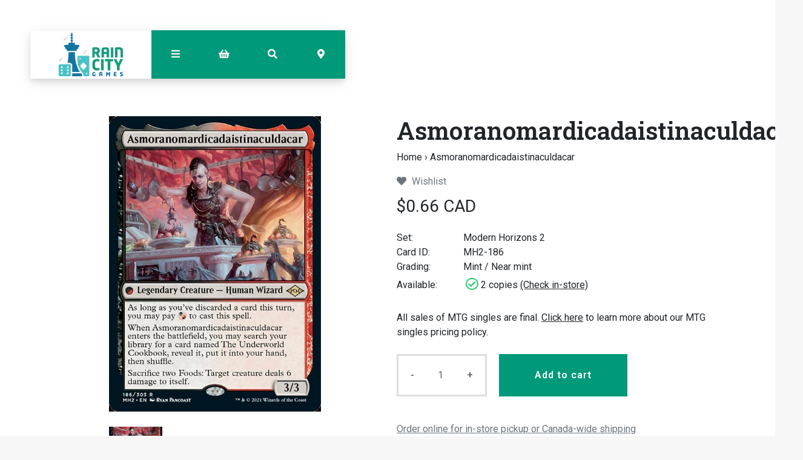

--- FILE ---
content_type: text/html;charset=utf-8
request_url: https://www.raincity.games/asmoranomardicadaistinaculdacar.html
body_size: 18789
content:
<!-- Custom is the main index file -->
<!DOCTYPE html>
<html lang="en">
<head>
  <!-- HEAD -->
  <meta charset="utf-8"/>
<!-- [START] 'blocks/head.rain' -->
<!--

  (c) 2008-2026 Lightspeed Netherlands B.V.
  http://www.lightspeedhq.com
  Generated: 26-01-2026 @ 08:02:59

-->
<link rel="canonical" href="https://www.raincity.games/asmoranomardicadaistinaculdacar.html"/>
<link rel="alternate" href="https://www.raincity.games/index.rss" type="application/rss+xml" title="New products"/>
<meta name="robots" content="noodp,noydir"/>
<meta property="og:url" content="https://www.raincity.games/asmoranomardicadaistinaculdacar.html?source=facebook"/>
<meta property="og:site_name" content="Rain City Games"/>
<meta property="og:title" content="Asmoranomardicadaistinaculdacar"/>
<meta property="og:description" content="We carry board games, party games, D&amp;D, Magic: The Gathering, jigsaw puzzles, gundam, dice and more in downtown Vancouver and New Westminster, BC."/>
<meta property="og:image" content="https://cdn.shoplightspeed.com/shops/623437/files/56227352/asmoranomardicadaistinaculdacar.jpg"/>
<script>
(function(w,d,s,l,i){w[l]=w[l]||[];w[l].push({'gtm.start':
new Date().getTime(),event:'gtm.js'});var f=d.getElementsByTagName(s)[0],
j=d.createElement(s),dl=l!='dataLayer'?'&l='+l:'';j.async=true;j.src=
'https://www.googletagmanager.com/gtm.js?id='+i+dl;f.parentNode.insertBefore(j,f);
})(window,document,'script','dataLayer','GTM-5S27QMC');
</script>
<!--[if lt IE 9]>
<script src="https://cdn.shoplightspeed.com/assets/html5shiv.js?2025-02-20"></script>
<![endif]-->
<!-- [END] 'blocks/head.rain' -->
  
    <title>Asmoranomardicadaistinaculdacar - Rain City Games</title>
    <meta name="description" content="We carry board games, party games, D&amp;D, Magic: The Gathering, jigsaw puzzles, gundam, dice and more in downtown Vancouver and New Westminster, BC." />
    <meta name="keywords" content="Asmoranomardicadaistinaculdacar, board games, card games, jigsaw puzzles, gundams, magic the gathering, mtg, mtg singles, games for kids, party games, tabletop games, roleplaying games, dungeons &amp; dragons, miniatures, stocking stuffers, rpg, dnd, one" />
    <meta property="og:type" content="website">

        	<meta property="og:image" content="https://cdn.shoplightspeed.com/shops/623437/files/16357963/rain-city-games-vancouver-bc-board-game-selection.jpg"/>
      
  
    <meta http-equiv="X-UA-Compatible" content="IE=edge">
    <meta name="viewport" content="width=device-width, initial-scale=1.0">
    <meta name="apple-mobile-web-app-capable" content="yes">
    <meta name="apple-mobile-web-app-status-bar-style" content="black">
    <link rel="shortcut icon" href="https://cdn.shoplightspeed.com/shops/623437/themes/8167/assets/favicon.ico?20250216220306" type="image/x-icon" />
  
    
  <!-- Google tag (gtag.js) -->
<script async src="https://www.googletagmanager.com/gtag/js?id=AW-833306744"></script>
<script>
  window.dataLayer = window.dataLayer || [];
  function gtag(){dataLayer.push(arguments);}
  gtag('js', new Date());

  gtag('config', 'AW-833306744');
</script>

  

<!-- Pinterest Tag -->
<script>
!function(e){if(!window.pintrk){window.pintrk = function () {
window.pintrk.queue.push(Array.prototype.slice.call(arguments))};var
  n=window.pintrk;n.queue=[],n.version="3.0";var
  t=document.createElement("script");t.async=!0,t.src=e;var
  r=document.getElementsByTagName("script")[0];
  r.parentNode.insertBefore(t,r)}}("https://s.pinimg.com/ct/core.js");
pintrk('load', '2614144061215', {em: '<user_email_address>'});
pintrk('page');
</script>
<noscript>
<img height="1" width="1" style="display:none;" alt=""
  src="https://ct.pinterest.com/v3/?event=init&tid=2614144061215&pd[em]=<hashed_email_address>&noscript=1" />
</noscript>
<!-- end Pinterest Tag -->

  
  <!-- CSS CORE-->
  <link rel="stylesheet" href="https://cdn.shoplightspeed.com/shops/623437/themes/8167/assets/css-reset.css?2025121120181220201215000655" />
  <link rel="stylesheet" href="https://cdn.shoplightspeed.com/shops/623437/themes/8167/assets/css-bootstrap.css?2025121120181220201215000655" />
  <link rel="stylesheet" href="https://cdn.shoplightspeed.com/shops/623437/themes/8167/assets/css-bootstrap-576.css?2025121120181220201215000655" media="(min-width: 576px)" />
  <link rel="stylesheet" href="https://cdn.shoplightspeed.com/shops/623437/themes/8167/assets/css-bootstrap-768.css?2025121120181220201215000655" media="(min-width: 768px)" />
  <link rel="stylesheet" href="https://cdn.shoplightspeed.com/shops/623437/themes/8167/assets/css-bootstrap-992.css?2025121120181220201215000655" media="(min-width: 992px)" />
  <link rel="stylesheet" href="https://cdn.shoplightspeed.com/shops/623437/themes/8167/assets/css-bootstrap-1200.css?2025121120181220201215000655" media="(min-width: 1200px)" />
  <link rel="stylesheet" href="https://cdn.shoplightspeed.com/shops/623437/themes/8167/assets/css-bootstrap-print.css?2025121120181220201215000655" media="print" />
    <link rel="stylesheet" href="https://cdn.shoplightspeed.com/shops/623437/themes/8167/assets/css-fontawesome.css?2025121120181220201215000655" />
  <link rel="stylesheet" href="https://cdn.shoplightspeed.com/shops/623437/themes/8167/assets/css-animate.css?2025121120181220201215000655" />
  <link rel="stylesheet" href="https://cdn.shoplightspeed.com/shops/623437/themes/8167/assets/css-jquery-fancybox.css?2025121120181220201215000655" />  <link rel="stylesheet" href="https://cdn.shoplightspeed.com/shops/623437/themes/8167/assets/style.css?2025121120181220201215000655" />
  <link rel="stylesheet" href="https://cdn.shoplightspeed.com/shops/623437/themes/8167/assets/css-header.css?2025121120181220201215000655" />
  <link rel="stylesheet" href="https://cdn.shoplightspeed.com/shops/623437/themes/8167/assets/css-plugins.css?2025121120181220201215000655" />
  
  <!-- CSS TUTORIAL -->
   
  <!-- CSS SETTINGS -->
  <link rel="stylesheet" property="stylesheet" href="https://cdn.shoplightspeed.com/shops/623437/themes/8167/assets/settings.css?2025121120181220201215000655" />
  <link rel="stylesheet" property="stylesheet" href="https://cdn.shoplightspeed.com/shops/623437/themes/8167/assets/custom.css?2025121120181220201215000655" />
  
  <!-- MODERNIZR -->
  <!--<script src="https://cdn.shoplightspeed.com/shops/623437/themes/8167/assets/js-modernizr.js?2025121120181220201215000655"></script>-->
  
	<!-- PRELOAD CORE SCRIPT -->
	<script src="https://cdn.shoplightspeed.com/assets/jquery-1-9-1.js?2025-02-20"></script>

</head>
  <body class="starter-preset-1">
  
<header id="header" class="header-index ">
    <div class="header-3">
        <div id="myNav" class="overlay">
          <a href="javascript:void(0)" class="closebtn" onclick="closeNav()"><span style="font-size:40%;">close menu</span> x</a>
            <div class="menu-wrapper">
                <div class="container">
                    <div class="row">
                        <div class="col-12 col-sm-3 menu-pages">
                            <div class="row mr0 ml0 menu-menu-title">
                                <h3 class="">Menu</h3>
                            </div>
                            <div class="row mr0 ml0">
                                <ul>
                                    <li><span class="menu-icon"><i class="fa fa-home" aria-hidden="true"></i></span><a href="https://www.raincity.games/" title="Home">Home</a></li>
                                    <li><span class="menu-icon"><i class="fa fa-file-text" aria-hidden="true"></i></span><a href="https://www.raincity.games/blogs/picks/" title="Blog">Blog</a></li><li><span class="menu-icon"><i class="fa fa-file-text" aria-hidden="true"></i></span><a href="https://www.raincity.games/blogs/insights/" title="Blog">Blog</a></li>                                                                        <li><span class="menu-icon"><i class="fa fa-user" aria-hidden="true"></i></span><a href="https://www.raincity.games/account/" title="Log in">Log in / Register</a></li>
                                                                        <li class="hide-mob"><span class="menu-icon"><i class="fa fa-shopping-basket" aria-hidden="true"></i></span><a href="https://www.raincity.games/cart/" title="My cart">Cart</a></li>
                                                                        <li><span class="menu-icon"><i class="fa fa-heart" aria-hidden="true"></i></span><a href="https://www.raincity.games/account/wishlist/" title="Wishlist">Wishlist</a></li>                                  	                                </ul>
                            </div>
                          	                            <div class="row mr0 ml0 menu-menu-title hide-mob">
                                <h3 class="">More</h3>
                            </div>
                            <div class="row mr0 ml0 hide-mob">
                                <ul>
                                    																		<li><span class="menu-icon"><i class="fa fa-caret-right" aria-hidden="true"></i></span><a href="https://www.raincity.games/buy-gift-card/" title="Gift Cards" >Gift Cards</a></li>
              																													<li><span class="menu-icon"><i class="fa fa-caret-right" aria-hidden="true"></i></span><a href="https://www.raincity.games/events" title="Events Calendar" >Events Calendar</a></li>
              																													<li><span class="menu-icon"><i class="fa fa-caret-right" aria-hidden="true"></i></span><a href="https://www.raincity.games/service/reservations/" title="Reservations" >Reservations</a></li>
              																													<li><span class="menu-icon"><i class="fa fa-caret-right" aria-hidden="true"></i></span><a href="https://www.raincity.games/service/mtg-pricing-policy/" title="MTG Singles Pricing" >MTG Singles Pricing</a></li>
              																													<li><span class="menu-icon"><i class="fa fa-caret-right" aria-hidden="true"></i></span><a href="https://www.raincity.games/service/sort-your-cards/" title="Card Sorting Services" >Card Sorting Services</a></li>
              																													<li><span class="menu-icon"><i class="fa fa-caret-right" aria-hidden="true"></i></span><a href="https://www.raincity.games/service/donations/" title="Donations" >Donations</a></li>
              																													<li><span class="menu-icon"><i class="fa fa-caret-right" aria-hidden="true"></i></span><a href="https://www.raincity.games/service/jobs/" title="Jobs" >Jobs</a></li>
              											                                </ul>
                            </div>
                          	                        </div>
                        <div class="col-12 col-sm-9">
                            <div class="row row-narrow menu-category-title">
                                <h3 class="">Categories</h3>
                            </div>
                            <div class="row pb30">
                                <!-- LEVEL 1 -->
                                                                                                <div class="col-6-menu">
                                    <div class="menu-image">
                                        <a href="https://www.raincity.games/board-games-card-games/">
                                            <!--<div class="category-title-tag">Board Games &amp; Card Games</div>-->
                                            <figure>
                                                                                                <img class="card-img-top" src="https://cdn.shoplightspeed.com/shops/623437/files/12523114/900x500x1/image.jpg" alt="Board Games &amp; Card Games" loading=lazy>
                                                                                            </figure>
                                        </a>
                                    </div>
                                    <div class="menu-submenu">
                                        <div class="menu-submenu-box">
                                            <div class="menu-submenu-title">
                                                <a href="https://www.raincity.games/board-games-card-games/" title="Board Games &amp; Card Games">Board Games &amp; Card Games</a>
                                            </div>
                                            <div class="menu-submenu-categories two-levels">
                                              <ul class="second-level-menu">
                                                                                                                                                <li class="second-level-menu-li"><a href="https://www.raincity.games/board-games-card-games/modern-classics/" title="Modern Classics">Modern Classics</a></li>
                                                                                                <li class="second-level-menu-li"><a href="https://www.raincity.games/board-games-card-games/classic-board-games/" title="Classic Board Games">Classic Board Games</a></li>
                                                                                                <li class="second-level-menu-li"><a href="https://www.raincity.games/board-games-card-games/family-games/" title="Family Games">Family Games</a></li>
                                                                                                <li class="second-level-menu-li"><a href="https://www.raincity.games/board-games-card-games/party-games/" title="Party Games">Party Games</a></li>
                                                                                                <li class="second-level-menu-li"><a href="https://www.raincity.games/board-games-card-games/strategy-games/" title="Strategy Games">Strategy Games</a></li>
                                                                                                <li class="second-level-menu-li"><a href="https://www.raincity.games/board-games-card-games/living-card-games/" title="Living Card Games">Living Card Games</a></li>
                                                                                                <li class="second-level-menu-li"><a href="https://www.raincity.games/board-games-card-games/escape-room-games/" title="Escape Room Games">Escape Room Games</a></li>
                                                                                                                                              </ul>
                                            </div>
                                        </div>
                                    </div>
                                </div>
                                                                <div class="col-6-menu">
                                    <div class="menu-image">
                                        <a href="https://www.raincity.games/magic-singles/">
                                            <!--<div class="category-title-tag">Magic Singles</div>-->
                                            <figure>
                                                                                                <img class="card-img-top" src="https://cdn.shoplightspeed.com/shops/623437/files/25496463/900x500x1/image.jpg" alt="Magic Singles" loading=lazy>
                                                                                            </figure>
                                        </a>
                                    </div>
                                    <div class="menu-submenu">
                                        <div class="menu-submenu-box">
                                            <div class="menu-submenu-title">
                                                <a href="https://www.raincity.games/magic-singles/" title="Magic Singles">Magic Singles</a>
                                            </div>
                                            <div class="menu-submenu-categories two-levels">
                                              <ul class="second-level-menu">
                                                                                                                                                <li class="second-level-menu-li"><a href="https://www.raincity.games/magic-singles/lorwyn-eclipsed/" title="Lorwyn Eclipsed">Lorwyn Eclipsed</a></li>
                                                                                                <li class="second-level-menu-li"><a href="https://www.raincity.games/magic-singles/avatar-the-last-airbender/" title="Avatar: The Last Airbender">Avatar: The Last Airbender</a></li>
                                                                                                <li class="second-level-menu-li"><a href="https://www.raincity.games/magic-singles/basic-lands/" title="Basic Lands">Basic Lands</a></li>
                                                                                                <li class="second-level-menu-li"><a href="https://www.raincity.games/magic-singles/commander/" title="Commander">Commander</a></li>
                                                                                                <li class="second-level-menu-li"><a href="https://www.raincity.games/magic-singles/specialty-promo-cards/" title="Specialty &amp; Promo Cards">Specialty &amp; Promo Cards</a></li>
                                                                                                <li class="second-level-menu-li"><a href="https://www.raincity.games/magic-singles/masters-sets/" title="Masters Sets">Masters Sets</a></li>
                                                                                                <li class="second-level-menu-li"><a href="https://www.raincity.games/magic-singles/core-sets/" title="Core Sets">Core Sets</a></li>
                                                                                                <li class="second-level-menu-li"><a href="https://www.raincity.games/magic-singles/foundations/" title="Foundations">Foundations</a></li>
                                                                                                <li class="second-level-menu-li"><a href="https://www.raincity.games/magic-singles/universes-beyond/" title="Universes Beyond">Universes Beyond</a></li>
                                                                                                <li class="second-level-menu-li"><a href="https://www.raincity.games/magic-singles/special-guests/" title="Special Guests">Special Guests</a></li>
                                                                                                <li class="second-level-menu-li"><a href="https://www.raincity.games/magic-singles/jumpstart/" title="Jumpstart">Jumpstart</a></li>
                                                                                                <li class="second-level-menu-li"><a href="https://www.raincity.games/magic-singles/the-list-mystery-boosters/" title="The List/Mystery Boosters">The List/Mystery Boosters</a></li>
                                                                                                                                              </ul>
                                            </div>
                                        </div>
                                    </div>
                                </div>
                                                                <div class="col-6-menu">
                                    <div class="menu-image">
                                        <a href="https://www.raincity.games/trading-card-games/">
                                            <!--<div class="category-title-tag">Trading Card Games</div>-->
                                            <figure>
                                                                                                <img class="card-img-top" src="https://cdn.shoplightspeed.com/shops/623437/files/34832905/900x500x1/image.jpg" alt="Trading Card Games" loading=lazy>
                                                                                            </figure>
                                        </a>
                                    </div>
                                    <div class="menu-submenu">
                                        <div class="menu-submenu-box">
                                            <div class="menu-submenu-title">
                                                <a href="https://www.raincity.games/trading-card-games/" title="Trading Card Games">Trading Card Games</a>
                                            </div>
                                            <div class="menu-submenu-categories two-levels">
                                              <ul class="second-level-menu">
                                                                                                                                                <li class="second-level-menu-li"><a href="https://www.raincity.games/trading-card-games/magic-the-gathering/" title="Magic: The Gathering">Magic: The Gathering</a></li>
                                                                                                <li class="second-level-menu-li"><a href="https://www.raincity.games/trading-card-games/pokemon/" title="Pokemon">Pokemon</a></li>
                                                                                                <li class="second-level-menu-li"><a href="https://www.raincity.games/trading-card-games/lorcana/" title="Lorcana">Lorcana</a></li>
                                                                                                <li class="second-level-menu-li"><a href="https://www.raincity.games/trading-card-games/one-piece/" title="One Piece">One Piece</a></li>
                                                                                                <li class="second-level-menu-li"><a href="https://www.raincity.games/trading-card-games/gundam-tcg/" title="Gundam TCG">Gundam TCG</a></li>
                                                                                                                                              </ul>
                                            </div>
                                        </div>
                                    </div>
                                </div>
                                                                <div class="col-6-menu">
                                    <div class="menu-image">
                                        <a href="https://www.raincity.games/roleplaying-games/">
                                            <!--<div class="category-title-tag">Roleplaying Games</div>-->
                                            <figure>
                                                                                                <img class="card-img-top" src="https://cdn.shoplightspeed.com/shops/623437/files/63688947/900x500x1/image.jpg" alt="Roleplaying Games" loading=lazy>
                                                                                            </figure>
                                        </a>
                                    </div>
                                    <div class="menu-submenu">
                                        <div class="menu-submenu-box">
                                            <div class="menu-submenu-title">
                                                <a href="https://www.raincity.games/roleplaying-games/" title="Roleplaying Games">Roleplaying Games</a>
                                            </div>
                                            <div class="menu-submenu-categories two-levels">
                                              <ul class="second-level-menu">
                                                                                                                                                <li class="second-level-menu-li"><a href="https://www.raincity.games/roleplaying-games/dungeons-dragons-5th-edition/" title="Dungeons &amp; Dragons 5th Edition">Dungeons &amp; Dragons 5th Edition</a></li>
                                                                                                <li class="second-level-menu-li"><a href="https://www.raincity.games/roleplaying-games/sci-fi-settings/" title="Sci-Fi Settings">Sci-Fi Settings</a></li>
                                                                                                <li class="second-level-menu-li"><a href="https://www.raincity.games/roleplaying-games/horror-settings/" title="Horror Settings">Horror Settings</a></li>
                                                                                                <li class="second-level-menu-li"><a href="https://www.raincity.games/roleplaying-games/fantasy-settings/" title="Fantasy Settings">Fantasy Settings</a></li>
                                                                                                <li class="second-level-menu-li"><a href="https://www.raincity.games/roleplaying-games/family-friendly-rpgs/" title="Family-Friendly RPGs">Family-Friendly RPGs</a></li>
                                                                                                <li class="second-level-menu-li"><a href="https://www.raincity.games/roleplaying-games/marginalized-voices/" title="Marginalized Voices">Marginalized Voices</a></li>
                                                                                                <li class="second-level-menu-li"><a href="https://www.raincity.games/roleplaying-games/indie-one-shots-short-campaigns/" title="Indie One-Shots &amp; Short Campaigns">Indie One-Shots &amp; Short Campaigns</a></li>
                                                                                                <li class="second-level-menu-li"><a href="https://www.raincity.games/roleplaying-games/solo-rpgs/" title="Solo RPGs">Solo RPGs</a></li>
                                                                                                <li class="second-level-menu-li"><a href="https://www.raincity.games/roleplaying-games/references-tools/" title="References &amp; Tools">References &amp; Tools</a></li>
                                                                                                                                              </ul>
                                            </div>
                                        </div>
                                    </div>
                                </div>
                                                                <div class="col-6-menu">
                                    <div class="menu-image">
                                        <a href="https://www.raincity.games/dice/">
                                            <!--<div class="category-title-tag">Dice</div>-->
                                            <figure>
                                                                                                <img class="card-img-top" src="https://cdn.shoplightspeed.com/shops/623437/files/35270718/900x500x1/image.jpg" alt="Dice" loading=lazy>
                                                                                            </figure>
                                        </a>
                                    </div>
                                    <div class="menu-submenu">
                                        <div class="menu-submenu-box">
                                            <div class="menu-submenu-title">
                                                <a href="https://www.raincity.games/dice/" title="Dice">Dice</a>
                                            </div>
                                            <div class="menu-submenu-categories two-levels">
                                              <ul class="second-level-menu">
                                                                                                                                                <li class="second-level-menu-li"><a href="https://www.raincity.games/dice/rpg-dice-sets/" title="RPG Dice Sets">RPG Dice Sets</a></li>
                                                                                                <li class="second-level-menu-li"><a href="https://www.raincity.games/dice/6-sided-dice-sets/" title="6-sided Dice Sets">6-sided Dice Sets</a></li>
                                                                                                <li class="second-level-menu-li"><a href="https://www.raincity.games/dice/dice-trays/" title="Dice Trays">Dice Trays</a></li>
                                                                                                <li class="second-level-menu-li"><a href="https://www.raincity.games/dice/dice-bags/" title="Dice Bags">Dice Bags</a></li>
                                                                                                <li class="second-level-menu-li"><a href="https://www.raincity.games/dice/individual-dice-mystery-dice/" title="Individual Dice &amp; Mystery Dice">Individual Dice &amp; Mystery Dice</a></li>
                                                                                                                                              </ul>
                                            </div>
                                        </div>
                                    </div>
                                </div>
                                                                <div class="col-6-menu">
                                    <div class="menu-image">
                                        <a href="https://www.raincity.games/rpg-miniatures/">
                                            <!--<div class="category-title-tag">RPG Miniatures</div>-->
                                            <figure>
                                                                                                <img class="card-img-top" src="https://cdn.shoplightspeed.com/shops/623437/files/35270717/900x500x1/image.jpg" alt="RPG Miniatures" loading=lazy>
                                                                                            </figure>
                                        </a>
                                    </div>
                                    <div class="menu-submenu">
                                        <div class="menu-submenu-box">
                                            <div class="menu-submenu-title">
                                                <a href="https://www.raincity.games/rpg-miniatures/" title="RPG Miniatures">RPG Miniatures</a>
                                            </div>
                                            <div class="menu-submenu-categories two-levels">
                                              <ul class="second-level-menu">
                                                                                                                                                <li class="second-level-menu-li"><a href="https://www.raincity.games/rpg-miniatures/player-characters/" title="Player Characters">Player Characters</a></li>
                                                                                                <li class="second-level-menu-li"><a href="https://www.raincity.games/rpg-miniatures/smaller-foes/" title="Smaller Foes">Smaller Foes</a></li>
                                                                                                <li class="second-level-menu-li"><a href="https://www.raincity.games/rpg-miniatures/larger-foes/" title="Larger Foes">Larger Foes</a></li>
                                                                                                <li class="second-level-menu-li"><a href="https://www.raincity.games/rpg-miniatures/npcs-accessories/" title="NPCs &amp; Accessories">NPCs &amp; Accessories</a></li>
                                                                                                <li class="second-level-menu-li"><a href="https://www.raincity.games/rpg-miniatures/scenery/" title="Scenery">Scenery</a></li>
                                                                                                <li class="second-level-menu-li"><a href="https://www.raincity.games/rpg-miniatures/warlock-tiles/" title="Warlock Tiles">Warlock Tiles</a></li>
                                                                                                <li class="second-level-menu-li"><a href="https://www.raincity.games/rpg-miniatures/unique-miniatures/" title="Unique Miniatures">Unique Miniatures</a></li>
                                                                                                <li class="second-level-menu-li"><a href="https://www.raincity.games/rpg-miniatures/blind-boxes/" title="Blind Boxes">Blind Boxes</a></li>
                                                                                                <li class="second-level-menu-li"><a href="https://www.raincity.games/rpg-miniatures/battlemats/" title="Battlemats">Battlemats</a></li>
                                                                                                                                              </ul>
                                            </div>
                                        </div>
                                    </div>
                                </div>
                                                                <div class="col-6-menu">
                                    <div class="menu-image">
                                        <a href="https://www.raincity.games/miniature-paints-accessories/">
                                            <!--<div class="category-title-tag">Miniature Paints &amp; Accessories</div>-->
                                            <figure>
                                                                                                <img class="card-img-top" src="https://cdn.shoplightspeed.com/shops/623437/files/35270715/900x500x1/image.jpg" alt="Miniature Paints &amp; Accessories" loading=lazy>
                                                                                            </figure>
                                        </a>
                                    </div>
                                    <div class="menu-submenu">
                                        <div class="menu-submenu-box">
                                            <div class="menu-submenu-title">
                                                <a href="https://www.raincity.games/miniature-paints-accessories/" title="Miniature Paints &amp; Accessories">Miniature Paints &amp; Accessories</a>
                                            </div>
                                            <div class="menu-submenu-categories two-levels">
                                              <ul class="second-level-menu">
                                                                                                                                                <li class="second-level-menu-li"><a href="https://www.raincity.games/miniature-paints-accessories/paint-kits-bundles/" title="Paint Kits &amp; Bundles">Paint Kits &amp; Bundles</a></li>
                                                                                                <li class="second-level-menu-li"><a href="https://www.raincity.games/miniature-paints-accessories/primers/" title="Primers">Primers</a></li>
                                                                                                <li class="second-level-menu-li"><a href="https://www.raincity.games/miniature-paints-accessories/brushes/" title="Brushes">Brushes</a></li>
                                                                                                <li class="second-level-menu-li"><a href="https://www.raincity.games/miniature-paints-accessories/base-paints/" title="Base Paints">Base Paints</a></li>
                                                                                                <li class="second-level-menu-li"><a href="https://www.raincity.games/miniature-paints-accessories/speedpaints-contrasts/" title="Speedpaints &amp; Contrasts">Speedpaints &amp; Contrasts</a></li>
                                                                                                <li class="second-level-menu-li"><a href="https://www.raincity.games/miniature-paints-accessories/metallic-paints/" title="Metallic Paints">Metallic Paints</a></li>
                                                                                                <li class="second-level-menu-li"><a href="https://www.raincity.games/miniature-paints-accessories/washes-shades/" title="Washes &amp; Shades">Washes &amp; Shades</a></li>
                                                                                                <li class="second-level-menu-li"><a href="https://www.raincity.games/miniature-paints-accessories/varnishes/" title="Varnishes">Varnishes</a></li>
                                                                                                <li class="second-level-menu-li"><a href="https://www.raincity.games/miniature-paints-accessories/painting-tools-accessories/" title="Painting Tools &amp; Accessories">Painting Tools &amp; Accessories</a></li>
                                                                                                <li class="second-level-menu-li"><a href="https://www.raincity.games/miniature-paints-accessories/technical-effects-paints/" title="Technical &amp; Effects Paints">Technical &amp; Effects Paints</a></li>
                                                                                                <li class="second-level-menu-li"><a href="https://www.raincity.games/miniature-paints-accessories/layer-paints/" title="Layer Paints">Layer Paints</a></li>
                                                                                                                                              </ul>
                                            </div>
                                        </div>
                                    </div>
                                </div>
                                                                <div class="col-6-menu">
                                    <div class="menu-image">
                                        <a href="https://www.raincity.games/miniature-wargames/">
                                            <!--<div class="category-title-tag">Miniature Wargames</div>-->
                                            <figure>
                                                                                                <img class="card-img-top" src="https://cdn.shoplightspeed.com/shops/623437/files/54920275/900x500x1/image.jpg" alt="Miniature Wargames" loading=lazy>
                                                                                            </figure>
                                        </a>
                                    </div>
                                    <div class="menu-submenu">
                                        <div class="menu-submenu-box">
                                            <div class="menu-submenu-title">
                                                <a href="https://www.raincity.games/miniature-wargames/" title="Miniature Wargames">Miniature Wargames</a>
                                            </div>
                                            <div class="menu-submenu-categories two-levels">
                                              <ul class="second-level-menu">
                                                                                                                                                <li class="second-level-menu-li"><a href="https://www.raincity.games/miniature-wargames/battletech/" title="BattleTech">BattleTech</a></li>
                                                                                                <li class="second-level-menu-li"><a href="https://www.raincity.games/miniature-wargames/blood-bowl/" title="Blood Bowl">Blood Bowl</a></li>
                                                                                                <li class="second-level-menu-li"><a href="https://www.raincity.games/miniature-wargames/warhammer-40000/" title="Warhammer 40,000">Warhammer 40,000</a></li>
                                                                                                <li class="second-level-menu-li"><a href="https://www.raincity.games/miniature-wargames/warhammer-age-of-sigmar/" title="Warhammer: Age of Sigmar">Warhammer: Age of Sigmar</a></li>
                                                                                                <li class="second-level-menu-li"><a href="https://www.raincity.games/miniature-wargames/warhammer-the-old-world/" title="Warhammer: The Old World">Warhammer: The Old World</a></li>
                                                                                                <li class="second-level-menu-li"><a href="https://www.raincity.games/miniature-wargames/other-miniature-wargames/" title="Other Miniature Wargames">Other Miniature Wargames</a></li>
                                                                                                <li class="second-level-menu-li"><a href="https://www.raincity.games/miniature-wargames/necromunda/" title="Necromunda">Necromunda</a></li>
                                                                                                <li class="second-level-menu-li"><a href="https://www.raincity.games/miniature-wargames/warhammer-the-horus-heresy/" title="Warhammer: The Horus Heresy">Warhammer: The Horus Heresy</a></li>
                                                                                                                                              </ul>
                                            </div>
                                        </div>
                                    </div>
                                </div>
                                                                <div class="col-6-menu">
                                    <div class="menu-image">
                                        <a href="https://www.raincity.games/jigsaw-puzzles/">
                                            <!--<div class="category-title-tag">Jigsaw Puzzles</div>-->
                                            <figure>
                                                                                                <img class="card-img-top" src="https://cdn.shoplightspeed.com/shops/623437/files/31813749/900x500x1/image.jpg" alt="Jigsaw Puzzles" loading=lazy>
                                                                                            </figure>
                                        </a>
                                    </div>
                                    <div class="menu-submenu">
                                        <div class="menu-submenu-box">
                                            <div class="menu-submenu-title">
                                                <a href="https://www.raincity.games/jigsaw-puzzles/" title="Jigsaw Puzzles">Jigsaw Puzzles</a>
                                            </div>
                                            <div class="menu-submenu-categories two-levels">
                                              <ul class="second-level-menu">
                                                                                                                                                <li class="second-level-menu-li"><a href="https://www.raincity.games/jigsaw-puzzles/500-pieces/" title="500 Pieces">500 Pieces</a></li>
                                                                                                <li class="second-level-menu-li"><a href="https://www.raincity.games/jigsaw-puzzles/1000-pieces/" title="1000 Pieces">1000 Pieces</a></li>
                                                                                                <li class="second-level-menu-li"><a href="https://www.raincity.games/jigsaw-puzzles/1500-5000-pieces/" title="1500-5000 Pieces">1500-5000 Pieces</a></li>
                                                                                                <li class="second-level-menu-li"><a href="https://www.raincity.games/jigsaw-puzzles/childrens-puzzles/" title="Children&#039;s Puzzles">Children&#039;s Puzzles</a></li>
                                                                                                <li class="second-level-menu-li"><a href="https://www.raincity.games/jigsaw-puzzles/mystery-puzzles/" title="Mystery Puzzles">Mystery Puzzles</a></li>
                                                                                                <li class="second-level-menu-li"><a href="https://www.raincity.games/jigsaw-puzzles/large-format/" title="Large Format">Large Format</a></li>
                                                                                                <li class="second-level-menu-li"><a href="https://www.raincity.games/jigsaw-puzzles/unusual-puzzles/" title="Unusual Puzzles">Unusual Puzzles</a></li>
                                                                                                <li class="second-level-menu-li"><a href="https://www.raincity.games/jigsaw-puzzles/puzzle-accessories/" title="Puzzle Accessories">Puzzle Accessories</a></li>
                                                                                                                                              </ul>
                                            </div>
                                        </div>
                                    </div>
                                </div>
                                                                <div class="col-6-menu">
                                    <div class="menu-image">
                                        <a href="https://www.raincity.games/gundam/">
                                            <!--<div class="category-title-tag">Gundam</div>-->
                                            <figure>
                                                                                                <img class="card-img-top" src="https://cdn.shoplightspeed.com/shops/623437/files/11360786/900x500x1/image.jpg" alt="Gundam" loading=lazy>
                                                                                            </figure>
                                        </a>
                                    </div>
                                    <div class="menu-submenu">
                                        <div class="menu-submenu-box">
                                            <div class="menu-submenu-title">
                                                <a href="https://www.raincity.games/gundam/" title="Gundam">Gundam</a>
                                            </div>
                                            <div class="menu-submenu-categories two-levels">
                                              <ul class="second-level-menu">
                                                                                                                                                <li class="second-level-menu-li"><a href="https://www.raincity.games/gundam/master-grade-mg/" title="Master Grade (MG)">Master Grade (MG)</a></li>
                                                                                                <li class="second-level-menu-li"><a href="https://www.raincity.games/gundam/high-grade-hg/" title="High Grade (HG)">High Grade (HG)</a></li>
                                                                                                <li class="second-level-menu-li"><a href="https://www.raincity.games/gundam/real-grade-rg/" title="Real Grade (RG)">Real Grade (RG)</a></li>
                                                                                                <li class="second-level-menu-li"><a href="https://www.raincity.games/gundam/30mm/" title="30MM">30MM</a></li>
                                                                                                <li class="second-level-menu-li"><a href="https://www.raincity.games/gundam/other-gundam-kits-accessories/" title="Other Gundam Kits &amp; Accessories">Other Gundam Kits &amp; Accessories</a></li>
                                                                                                <li class="second-level-menu-li"><a href="https://www.raincity.games/gundam/entry-grade/" title="Entry Grade">Entry Grade</a></li>
                                                                                                <li class="second-level-menu-li"><a href="https://www.raincity.games/gundam/30mf/" title="30MF">30MF</a></li>
                                                                                                                                              </ul>
                                            </div>
                                        </div>
                                    </div>
                                </div>
                                                                <div class="col-6-menu">
                                    <div class="menu-image">
                                        <a href="https://www.raincity.games/card-supplies/">
                                            <!--<div class="category-title-tag">Card Supplies</div>-->
                                            <figure>
                                                                                                <img class="card-img-top" src="https://cdn.shoplightspeed.com/shops/623437/files/11360793/900x500x1/image.jpg" alt="Card Supplies" loading=lazy>
                                                                                            </figure>
                                        </a>
                                    </div>
                                    <div class="menu-submenu">
                                        <div class="menu-submenu-box">
                                            <div class="menu-submenu-title">
                                                <a href="https://www.raincity.games/card-supplies/" title="Card Supplies">Card Supplies</a>
                                            </div>
                                            <div class="menu-submenu-categories two-levels">
                                              <ul class="second-level-menu">
                                                                                                                                                <li class="second-level-menu-li"><a href="https://www.raincity.games/card-supplies/card-protector-sleeves/" title="Card Protector Sleeves">Card Protector Sleeves</a></li>
                                                                                                <li class="second-level-menu-li"><a href="https://www.raincity.games/card-supplies/binders/" title="Binders">Binders</a></li>
                                                                                                <li class="second-level-menu-li"><a href="https://www.raincity.games/card-supplies/deck-boxes/" title="Deck Boxes">Deck Boxes</a></li>
                                                                                                <li class="second-level-menu-li"><a href="https://www.raincity.games/card-supplies/playmats/" title="Playmats">Playmats</a></li>
                                                                                                                                              </ul>
                                            </div>
                                        </div>
                                    </div>
                                </div>
                                                                <div class="col-6-menu">
                                    <div class="menu-image">
                                        <a href="https://www.raincity.games/geeky-goodies/">
                                            <!--<div class="category-title-tag">Geeky Goodies</div>-->
                                            <figure>
                                                                                                <img class="card-img-top" src="https://cdn.shoplightspeed.com/shops/623437/files/34832590/900x500x1/image.jpg" alt="Geeky Goodies" loading=lazy>
                                                                                            </figure>
                                        </a>
                                    </div>
                                    <div class="menu-submenu">
                                        <div class="menu-submenu-box">
                                            <div class="menu-submenu-title">
                                                <a href="https://www.raincity.games/geeky-goodies/" title="Geeky Goodies">Geeky Goodies</a>
                                            </div>
                                            <div class="menu-submenu-categories two-levels">
                                              <ul class="second-level-menu">
                                                                                                                                                <li class="second-level-menu-li"><a href="https://www.raincity.games/geeky-goodies/enamel-pins/" title="Enamel Pins">Enamel Pins</a></li>
                                                                                                <li class="second-level-menu-li"><a href="https://www.raincity.games/geeky-goodies/fandom-favourites/" title="Fandom Favourites">Fandom Favourites</a></li>
                                                                                                <li class="second-level-menu-li"><a href="https://www.raincity.games/geeky-goodies/squishables/" title="Squishables">Squishables</a></li>
                                                                                                <li class="second-level-menu-li"><a href="https://www.raincity.games/geeky-goodies/pokemon-model-kits/" title="Pokemon Model Kits">Pokemon Model Kits</a></li>
                                                                                                <li class="second-level-menu-li"><a href="https://www.raincity.games/geeky-goodies/star-wars-model-kits/" title="Star Wars Model Kits">Star Wars Model Kits</a></li>
                                                                                                                                              </ul>
                                            </div>
                                        </div>
                                    </div>
                                </div>
                                                                <div class="col-6-menu">
                                    <div class="menu-image">
                                        <a href="https://www.raincity.games/preorders/">
                                            <!--<div class="category-title-tag">Preorders</div>-->
                                            <figure>
                                                                                                <img class="card-img-top" src="https://cdn.shoplightspeed.com/shops/623437/files/73888192/900x500x1/image.jpg" alt="Preorders" loading=lazy>
                                                                                            </figure>
                                        </a>
                                    </div>
                                    <div class="menu-submenu">
                                        <div class="menu-submenu-box">
                                            <div class="menu-submenu-title">
                                                <a href="https://www.raincity.games/preorders/" title="Preorders">Preorders</a>
                                            </div>
                                            <div class="menu-submenu-categories two-levels">
                                              <ul class="second-level-menu">
                                                                                                                                                <li class="second-level-menu-li"><a href="https://www.raincity.games/preorders/board-games/" title="Board Games">Board Games</a></li>
                                                                                                <li class="second-level-menu-li"><a href="https://www.raincity.games/preorders/roleplaying-games-minis/" title="Roleplaying Games &amp; Minis">Roleplaying Games &amp; Minis</a></li>
                                                                                                <li class="second-level-menu-li"><a href="https://www.raincity.games/preorders/trading-card-games/" title="Trading Card Games">Trading Card Games</a></li>
                                                                                                <li class="second-level-menu-li"><a href="https://www.raincity.games/preorders/miniature-wargames/" title="Miniature Wargames">Miniature Wargames</a></li>
                                                                                                                                              </ul>
                                            </div>
                                        </div>
                                    </div>
                                </div>
                                                                <div class="col-6-menu">
                                    <div class="menu-image">
                                        <a href="https://www.raincity.games/events/">
                                            <!--<div class="category-title-tag">Events</div>-->
                                            <figure>
                                                                                                <img class="card-img-top" src="https://cdn.shoplightspeed.com/shops/623437/files/73888191/900x500x1/image.jpg" alt="Events" loading=lazy>
                                                                                            </figure>
                                        </a>
                                    </div>
                                    <div class="menu-submenu">
                                        <div class="menu-submenu-box">
                                            <div class="menu-submenu-title">
                                                <a href="https://www.raincity.games/events/" title="Events">Events</a>
                                            </div>
                                            <div class="menu-submenu-categories two-levels">
                                              <ul class="second-level-menu">
                                                                                              </ul>
                                            </div>
                                        </div>
                                    </div>
                                </div>
                                                                <div class="col-6-menu">
                                    <div class="menu-image">
                                        <a href="https://www.raincity.games/event-tickets/">
                                            <!--<div class="category-title-tag">Event Tickets</div>-->
                                            <figure>
                                                                                                <img class="card-img-top" src="https://cdn.shoplightspeed.com/shops/623437/files/21345941/900x500x1/image.jpg" alt="Event Tickets" loading=lazy>
                                                                                            </figure>
                                        </a>
                                    </div>
                                    <div class="menu-submenu">
                                        <div class="menu-submenu-box">
                                            <div class="menu-submenu-title">
                                                <a href="https://www.raincity.games/event-tickets/" title="Event Tickets">Event Tickets</a>
                                            </div>
                                            <div class="menu-submenu-categories two-levels">
                                              <ul class="second-level-menu">
                                                                                              </ul>
                                            </div>
                                        </div>
                                    </div>
                                </div>
                                                                <div class="col-6-menu">
                                    <div class="menu-image">
                                        <a href="https://www.raincity.games/sale/">
                                            <!--<div class="category-title-tag">SALE</div>-->
                                            <figure>
                                                                                                <img class="card-img-top" src="https://cdn.shoplightspeed.com/shops/623437/files/34834449/900x500x1/image.jpg" alt="SALE" loading=lazy>
                                                                                            </figure>
                                        </a>
                                    </div>
                                    <div class="menu-submenu">
                                        <div class="menu-submenu-box">
                                            <div class="menu-submenu-title">
                                                <a href="https://www.raincity.games/sale/" title="SALE">SALE</a>
                                            </div>
                                            <div class="menu-submenu-categories two-levels">
                                              <ul class="second-level-menu">
                                                                                                                                                <li class="second-level-menu-li"><a href="https://www.raincity.games/sale/20-off/" title="20% Off">20% Off</a></li>
                                                                                                                                              </ul>
                                            </div>
                                        </div>
                                    </div>
                                </div>
                                                                <div class="col-6-menu">
                                    <div class="menu-image">
                                        <a href="https://www.raincity.games/used-game-sale/">
                                            <!--<div class="category-title-tag">Used Game Sale</div>-->
                                            <figure>
                                                                                                <img class="card-img-top" src="https://cdn.shoplightspeed.com/shops/623437/files/72586615/900x500x1/image.jpg" alt="Used Game Sale" loading=lazy>
                                                                                            </figure>
                                        </a>
                                    </div>
                                    <div class="menu-submenu">
                                        <div class="menu-submenu-box">
                                            <div class="menu-submenu-title">
                                                <a href="https://www.raincity.games/used-game-sale/" title="Used Game Sale">Used Game Sale</a>
                                            </div>
                                            <div class="menu-submenu-categories two-levels">
                                              <ul class="second-level-menu">
                                                                                              </ul>
                                            </div>
                                        </div>
                                    </div>
                                </div>
                                                                <div class="col-6-menu">
                                    <div class="menu-image">
                                        <a href="https://www.raincity.games/another-loop-around-the-sun/">
                                            <!--<div class="category-title-tag">Another Loop Around the Sun!</div>-->
                                            <figure>
                                                                                                <img class="card-img-top" src="https://cdn.shoplightspeed.com/shops/623437/files/73888186/900x500x1/image.jpg" alt="Another Loop Around the Sun!" loading=lazy>
                                                                                            </figure>
                                        </a>
                                    </div>
                                    <div class="menu-submenu">
                                        <div class="menu-submenu-box">
                                            <div class="menu-submenu-title">
                                                <a href="https://www.raincity.games/another-loop-around-the-sun/" title="Another Loop Around the Sun!">Another Loop Around the Sun!</a>
                                            </div>
                                            <div class="menu-submenu-categories two-levels">
                                              <ul class="second-level-menu">
                                                                                              </ul>
                                            </div>
                                        </div>
                                    </div>
                                </div>
                                                                <div class="col-6-menu">
                                    <div class="menu-image">
                                        <a href="https://www.raincity.games/rain-city-games-merch/">
                                            <!--<div class="category-title-tag">Rain City Games Merch</div>-->
                                            <figure>
                                                                                                <img class="card-img-top" src="https://cdn.shoplightspeed.com/shops/623437/files/48002807/900x500x1/image.jpg" alt="Rain City Games Merch" loading=lazy>
                                                                                            </figure>
                                        </a>
                                    </div>
                                    <div class="menu-submenu">
                                        <div class="menu-submenu-box">
                                            <div class="menu-submenu-title">
                                                <a href="https://www.raincity.games/rain-city-games-merch/" title="Rain City Games Merch">Rain City Games Merch</a>
                                            </div>
                                            <div class="menu-submenu-categories two-levels">
                                              <ul class="second-level-menu">
                                                                                              </ul>
                                            </div>
                                        </div>
                                    </div>
                                </div>
                                                                <div class="col-6-menu">
                                    <div class="menu-image">
                                        <a href="https://www.raincity.games/remedies-for-cabin-fever/">
                                            <!--<div class="category-title-tag">Remedies for Cabin Fever</div>-->
                                            <figure>
                                                                                                <img class="card-img-top" src="https://cdn.shoplightspeed.com/shops/623437/files/73888190/900x500x1/image.jpg" alt="Remedies for Cabin Fever" loading=lazy>
                                                                                            </figure>
                                        </a>
                                    </div>
                                    <div class="menu-submenu">
                                        <div class="menu-submenu-box">
                                            <div class="menu-submenu-title">
                                                <a href="https://www.raincity.games/remedies-for-cabin-fever/" title="Remedies for Cabin Fever">Remedies for Cabin Fever</a>
                                            </div>
                                            <div class="menu-submenu-categories two-levels">
                                              <ul class="second-level-menu">
                                                                                              </ul>
                                            </div>
                                        </div>
                                    </div>
                                </div>
                                                                <!-- END LEVEL 2 -->
                                <!-- LEVEL 3 -->
                                                                <!-- END LEVEL 3 -->
                            </div>
                        </div>
                      <!-- Mobile shop links -->
                                            <div class="col-12 menu-pages hide-pc hide-tab">
                            <div class="row mr0 ml0 menu-menu-title">
                                <h3 class="">More</h3>
                            </div>
                            <div class="row mr0 ml0">
                                <ul>
                                    																		<li><span class="menu-icon"><i class="fa fa-caret-right" aria-hidden="true"></i></span><a href="https://www.raincity.games/buy-gift-card/" title="Gift Cards" >Gift Cards</a></li>
              																													<li><span class="menu-icon"><i class="fa fa-caret-right" aria-hidden="true"></i></span><a href="https://www.raincity.games/events" title="Events Calendar" >Events Calendar</a></li>
              																													<li><span class="menu-icon"><i class="fa fa-caret-right" aria-hidden="true"></i></span><a href="https://www.raincity.games/service/reservations/" title="Reservations" >Reservations</a></li>
              																													<li><span class="menu-icon"><i class="fa fa-caret-right" aria-hidden="true"></i></span><a href="https://www.raincity.games/service/mtg-pricing-policy/" title="MTG Singles Pricing" >MTG Singles Pricing</a></li>
              																													<li><span class="menu-icon"><i class="fa fa-caret-right" aria-hidden="true"></i></span><a href="https://www.raincity.games/service/sort-your-cards/" title="Card Sorting Services" >Card Sorting Services</a></li>
              																													<li><span class="menu-icon"><i class="fa fa-caret-right" aria-hidden="true"></i></span><a href="https://www.raincity.games/service/donations/" title="Donations" >Donations</a></li>
              																													<li><span class="menu-icon"><i class="fa fa-caret-right" aria-hidden="true"></i></span><a href="https://www.raincity.games/service/jobs/" title="Jobs" >Jobs</a></li>
              											                                </ul>
                            </div>
                      </div>
                                          </div>
                </div>
            </div>
        </div>
        <div class="headerbar">
            <!--<div class="container">-->
            <div class="container-fluid">
                <div class="row">

                    <div class="col-12 pl0 pr0">
                        <div class="header-wrapper">
                            <!-- Logo -->
                                                        <div class="header-logo hide-mob">
                                <div class="header-logo-image">
                                    <a href="https://www.raincity.games/" title="Rain City Games | Board game fun in Vancouver &amp; New West">
                                        <img loading=lazy width="250" height="100" src="https://cdn.shoplightspeed.com/shops/623437/themes/8167/assets/img-logo.png?20250216220306" alt="Rain City Games | Board game fun in Vancouver &amp; New West" class="img-logo">
                                    </a>
                                </div>
                            </div>
                                                        <!-- Navigation -->
                            <div class="header-navigation" title="All categories">
                                <button class="btn-navigation" onclick="openNav()" aria-label="Site navigation">
                                    <i class="fa fa-bars"></i>
                                </button>
                            </div>
                            <!-- Cart -->
                            <div class="header-cart" title="My cart">
                                <button class="btn-cart" type="button" id="dropdownCart" data-toggle="dropdown" aria-haspopup="true" aria-expanded="false" aria-label="Your cart">
                                                                        <i class="fa fa-shopping-basket"></i>
                                                                    </button>
                                <div class="dropdown-menu dropdown-menu-right" aria-labelledby="dropdownCart">
                                                                        <div class="cart-wrapper">
                                        <div class="cart-items-total">
                                            Your cart is empty
                                        </div>
                                    </div>
                                                                    </div>
                            </div>
                            <!-- Search -->
                            <div class="header-search" title="Search">
                                <button class="btn-search" type="button" id="dropdownSearch" data-toggle="dropdown" aria-haspopup="true" aria-expanded="false" aria-label="Site search">
                                    <i class="fa fa-search"></i>
                                </button>
                                <div class="dropdown-menu dropdown-menu-right" aria-labelledby="dropdownSearch">
                                    <form class="navbar-form" role="search" action="/search" method="get" id="form_search">
                                        <div class="input-group">
                                            <input type="text" class="form-control form-control-mobile" autocomplete="off" placeholder="Search for product, category or brand..." name="q" id="srch-3 dropdownSearch-go">
                                            <div class="input-group-btn">
                                                <button class="btn btn-dropdown-search" type="submit" title="Zoeken" onclick="$('#form_search').submit();">
                                                    <i class="fa fa-search"></i>
                                                </button>
                                            </div>
                                        </div>
                                    </form>
                                </div>
                            </div>
                            <!-- Logo Mob -->
                          <div class="header-logo hide-tab hide-pc">
                                <div class="header-logo-image">
                                    <a href="https://www.raincity.games/" title="Rain City Games | Board game fun in Vancouver &amp; New West">
                                        <img loading=lazy width="150" height="60" src="https://cdn.shoplightspeed.com/shops/623437/themes/8167/assets/img-logo.png?20250216220306" alt="Rain City Games | Board game fun in Vancouver &amp; New West" class="img-logo" aria-label="Return to home">
                                    </a>
                                </div>
                            </div>
                            <!-- Store location -->
                                                        <div class="header-storeloc hide-mob" title="Store locations">
                                <button class="btn-storeloc" type="button" id="dropdownStoreloc" data-toggle="dropdown" aria-haspopup="true" aria-expanded="false"  aria-label="Store locations">
                                    <i class="fa fa-map-marker"></i>
                                </button>

                                <div class="dropdown-menu dropdown-menu-right" aria-labelledby="dropdownStoreloc">

                                    <div class="store-locator-wrapper">
                                      
                                                                                <div class="row store-locator-row">
                                            <div class="col-6 store-locator-image pr0">
                                                <img loading=lazy src="https://cdn.shoplightspeed.com/shops/623437/themes/8167/assets/img-store-1.jpg?20250216220306" alt="Rain City Games | Board game fun in Vancouver &amp; New West">
                                            </div>
                                            <div class="col-6 store-locator-text pl0">
                                                <ul>
                                                    <li class="store-loc-1-name"><strong>Rain City Games - Vancouver</strong></li>
                                                    <li class="store-loc-1-address"><strong>Address:</strong> 1069 - 88 West Pender Street, International Village Mall, Vancouver, BC V6B 6N9</li>
                                                    <li class="store-loc-1-tel"><strong>Telephone:</strong> 778-373-0365</li>
                                                    <li class="store-loc-1-opening"><strong>Opening hours:</strong> Mon-Wed 12-7 // Thurs-Fri 12-9 // Sat 11-9 // Sun 11-7</li>
                                                </ul>
                                            </div>
                                        </div>
                                      	                                      	                                        <div class="row store-locator-row">
                                            <div class="col-6 store-locator-image pr0">
                                              	<img loading=lazy src="https://cdn.shoplightspeed.com/shops/623437/themes/8167/assets/img-store-2.jpg?20250216220306" alt="Rain City Games | Board game fun in Vancouver &amp; New West">
                                            </div>
                                            <div class="col-6 store-locator-text pl0">
                                                <ul>
                                                    <li class="store-loc-2-name"><strong>Rain City Games - New West</strong></li>
                                                    <li class="store-loc-2-address"><strong>Address:</strong> 810 Quayside Drive, River Market, New Westminster, BC V3M 6B9</li>
                                                    <li class="store-loc-2-tel"><strong>Telephone:</strong> 604-553-4425</li>
                                                    <li class="store-loc-2-opening"><strong>Opening hours:</strong> Sat-Thurs 11-6 // Fri 11-8</li>
                                                </ul>
                                            </div>
                                        </div>
                                      	                                    </div>

                                </div>
                            </div>
                                                        <!-- Currency-->
                                                        <!-- Language -->
                                                        <!-- Nav Reviews -->
                          	<!--
                            <div class="nav-reviews-wrapper">
                                <a href="#">
                                    <div class="nav-reviews">
                                        Google Review
                                        <i class="fa fa-star pl10" aria-hidden="true"></i>
                                        <i class="fa fa-star" aria-hidden="true"></i>
                                        <i class="fa fa-star" aria-hidden="true"></i>
                                        <i class="fa fa-star" aria-hidden="true"></i>
                                        <i class="fa fa-star" aria-hidden="true"></i>
                                    </div>
                                </a>
                            </div>
														-->
                        </div>
                    </div>
                </div>
            </div>
        </div>
    </div>
</header>      <!-- PRODUCT META -->

<div itemscope itemtype="http://schema.org/Product">
  <meta itemprop="name" content="Asmoranomardicadaistinaculdacar">
  <meta itemprop="url" content="asmoranomardicadaistinaculdacar.html">
  <meta itemprop="image" content="https://cdn.shoplightspeed.com/shops/623437/files/56227352/300x250x2/asmoranomardicadaistinaculdacar.jpg">  	  <meta itemprop="category" content="">    
  <meta itemprop="mpn" content="MH2-186">  <meta itemprop="sku" content="4964176">    
  <div itemprop="offers" itemscope itemtype="http://schema.org/Offer">
    <meta itemprop="priceCurrency" content="CAD">
    <meta itemprop="price" content="0.66" />
    <meta itemprop="itemCondition" itemtype="https://schema.org/OfferItemCondition" content="https://schema.org/NewCondition"/>
        	    		<meta itemprop="availability" content="http://schema.org/InStock">
    	      </div>
  
    
</div>
<!-- MAIN PRODUCT INFO -->
<div id="collection-table-header" class="product-element bg-white pt240 pb60">
    <div class="container">
        <div class="row element-content">
            <div class="col-12 col-sm-6 col-lg-6 col-xl-4 offset-xl-1 product-card" style="height:auto;">

              <!-- PRODUCT SLIDER -->
                            <div class="cr-product-slider">
                <div class="cr-product-images">
                                                                        
                                    
                  <a href="https://cdn.shoplightspeed.com/shops/623437/files/56227352/asmoranomardicadaistinaculdacar.jpg" data-fancybox="gallery" class=" first" data-image-id="56227352">
                    <img src="https://cdn.shoplightspeed.com/shops/623437/files/56227352/image.jpg" width="600" height="600" title="Asmoranomardicadaistinaculdacar" alt="Asmoranomardicadaistinaculdacar" />
                  </a>
                                                    </div>
                <div class="cr-thumb-row" style="margin-top: 25px;">
                                    <div class="cr-thumb">
                    <a data-image-id="56227352" class="active">
                                            <img loading=lazy src="https://cdn.shoplightspeed.com/shops/623437/files/56227352/100x100x1/asmoranomardicadaistinaculdacar.jpg" width="120" height="120" title="Asmoranomardicadaistinaculdacar" alt="Asmoranomardicadaistinaculdacar" />
                                          </a>
                  </div>
                                  </div>
              </div>
                                
            </div>
                    
            <div class="col-12 col-sm-6 col-lg-6 col-xl-6 offset-xl-1" style="height:auto;">
                <div class="product-row-title">
                    <h1>Asmoranomardicadaistinaculdacar</h1>
                    <ol class="product-breadcrumb">
                        <li><a href="https://www.raincity.games/" title="Home">Home</a></li>
                                                <li>› <a href="https://www.raincity.games/asmoranomardicadaistinaculdacar.html">Asmoranomardicadaistinaculdacar</a></li>
                                            </ol>
                </div>
              <!-- add to wishlist -->
                              <div class="product-row-add">
                    <a href="https://www.raincity.games/account/wishlistAdd/58333780/?variant_id=96692223" title="Add to wishlist" class="pr15"><i class="fa fa-heart pr5" aria-hidden="true"></i> Wishlist</a>                 </div>
              	                <!-- Product discount -->
                                <!-- Product price -->
                              <div class="product-row-price pt15 pb30">
                    <div class="product-price-current">
                      $0.66 CAD
                                        	</div>
                </div>
                <!-- Product unit price -->
                              
        
              
                <!-- Product Category -->
              	                <div class="product-row-brand">
                    <div class="brand-label">Set:</div><div class="brand-textarea">
                  			
<a href="/magic-singles/core-sets/core-2019/"></a>
<a href="/magic-singles/core-sets/origins/"></a>
<a href="/magic-singles/core-sets/m15/"></a>
<a href="/magic-singles/core-sets/m14/"></a>
<a href="/magic-singles/core-sets/m13/"></a>
<a href="/magic-singles/core-sets/m12/"></a>
<a href="/magic-singles/core-sets/m11/"></a>
<a href="/magic-singles/core-sets/m10/"></a>
<a href="/magic-singles/core-sets/10th-edition/"></a>
<a href="/magic-singles/core-sets/9th-edition/"></a>
<a href="/magic-singles/core-sets/8th-edition/"></a>
<a href="/magic-singles/core-sets/7th-edition/"></a>
<a href="/magic-singles/core-sets/6th-edition/"></a>
<a href="/magic-singles/core-sets/5th-edition/"></a>
<a href="/magic-singles/core-sets/4th-edition/"></a>
<a href="/magic-singles/core-sets/3rd-edition-revised/"></a>
<a href="/magic-singles/core-sets/unlimited/"></a>
<a href="/magic-singles/core-sets/beta/"></a>
<a href="/magic-singles/core-sets/alpha/"></a>
<a href="/magic-singles/pre-modern-sets/onslaught-block/scourge/"></a>
<a href="/magic-singles/pre-modern-sets/onslaught-block/onslaught/"></a>
<a href="/magic-singles/pre-modern-sets/onslaught-block/legions/"></a>
<a href="/magic-singles/pre-modern-sets/odyssey-block/odyssey/"></a>
<a href="/magic-singles/pre-modern-sets/odyssey-block/torment/"></a>
<a href="/magic-singles/pre-modern-sets/odyssey-block/judgment/"></a>
<a href="/magic-singles/pre-modern-sets/deckmasters/"></a>
<a href="/magic-singles/pre-modern-sets/invasion-block/invasion/"></a>
<a href="/magic-singles/pre-modern-sets/invasion-block/apocalypse/"></a>
<a href="/magic-singles/pre-modern-sets/invasion-block/planeshift/"></a>
<a href="/magic-singles/pre-modern-sets/beatdown/"></a>
<a href="/magic-singles/pre-modern-sets/masques-block/nemesis/"></a>
<a href="/magic-singles/pre-modern-sets/masques-block/mercadian-masques/"></a>
<a href="/magic-singles/pre-modern-sets/masques-block/prophecy/"></a>
<a href="/magic-singles/pre-modern-sets/starter-1999/"></a>
<a href="/magic-singles/pre-modern-sets/portal-three-kingdoms/"></a>
<a href="/magic-singles/pre-modern-sets/urzas-block/urzas-legacy/"></a>
<a href="/magic-singles/pre-modern-sets/urzas-block/urzas-saga/"></a>
<a href="/magic-singles/pre-modern-sets/urzas-block/urzas-destiny/"></a>
<a href="/magic-singles/pre-modern-sets/anthologies/"></a>
<a href="/magic-singles/pre-modern-sets/portal-second-age/"></a>
<a href="/magic-singles/pre-modern-sets/tempest-block/tempest/"></a>
<a href="/magic-singles/pre-modern-sets/tempest-block/exodus/"></a>
<a href="/magic-singles/pre-modern-sets/tempest-block/stronghold/"></a>
<a href="/magic-singles/pre-modern-sets/portal/"></a>
<a href="/magic-singles/pre-modern-sets/mirage-block/weatherlight/"></a>
<a href="/magic-singles/pre-modern-sets/mirage-block/mirage/"></a>
<a href="/magic-singles/pre-modern-sets/mirage-block/visions/"></a>
<a href="/magic-singles/pre-modern-sets/ice-age-block/ice-age/"></a>
<a href="/magic-singles/pre-modern-sets/ice-age-block/coldsnap/"></a>
<a href="/magic-singles/pre-modern-sets/ice-age-block/alliances/"></a>
<a href="/magic-singles/pre-modern-sets/homelands/"></a>
<a href="/magic-singles/pre-modern-sets/chronicles/"></a>
<a href="/magic-singles/pre-modern-sets/fallen-empires/"></a>
<a href="/magic-singles/pre-modern-sets/the-dark/"></a>
<a href="/magic-singles/pre-modern-sets/legends/"></a>
<a href="/magic-singles/pre-modern-sets/antiquities/"></a>
<a href="/magic-singles/pre-modern-sets/arabian-nights/"></a>
<a href="/magic-singles/masters-sets/ultimate-masters/"></a>
<a href="/magic-singles/masters-sets/ultimate-masters-box-toppers/"></a>
<a href="/magic-singles/masters-sets/masters-25/"></a>
<a href="/magic-singles/masters-sets/iconic-masters/"></a>
<a href="/magic-singles/masters-sets/modern-masters-2017/"></a>
<a href="/magic-singles/masters-sets/eternal-masters/"></a>
<a href="/magic-singles/masters-sets/modern-masters-2015/"></a>
<a href="/magic-singles/masters-sets/modern-masters-2013/"></a>
<a href="/magic-singles/commander/commander-2018/"></a>
<a href="/magic-singles/commander/commander-anthology-vol-2/"></a>
<a href="/magic-singles/commander/commander-2017/"></a>
<a href="/magic-singles/commander/commander-anthology/"></a>
<a href="/magic-singles/commander/commander-2016/"></a>
<a href="/magic-singles/commander/commander-2015/"></a>
<a href="/magic-singles/commander/commander-2014/"></a>
<a href="/magic-singles/commander/commander-2013/"></a>
<a href="/magic-singles/commander/commander-2011/"></a>
<a href="/magic-singles/specialty-promo-cards/duel-decks/elves-vs-inventors/"></a>
<a href="/magic-singles/specialty-promo-cards/duel-decks/merfolk-vs-goblins/"></a>
<a href="/magic-singles/specialty-promo-cards/duel-decks/mind-vs-might/"></a>
<a href="/magic-singles/specialty-promo-cards/duel-decks/nissa-vs-ob-nixilis/"></a>
<a href="/magic-singles/specialty-promo-cards/duel-decks/blessed-vs-cursed/"></a>
<a href="/magic-singles/specialty-promo-cards/duel-decks/zendikar-vs-eldrazi/"></a>
<a href="/magic-singles/specialty-promo-cards/duel-decks/elspeth-vs-kiora/"></a>
<a href="/magic-singles/specialty-promo-cards/duel-decks/speed-vs-cunning/"></a>
<a href="/magic-singles/specialty-promo-cards/duel-decks/heroes-vs-monsters/"></a>
<a href="/magic-singles/specialty-promo-cards/duel-decks/sorin-vs-tibalt/"></a>
<a href="/magic-singles/specialty-promo-cards/duel-decks/golgari-vs-izzet/"></a>
<a href="/magic-singles/specialty-promo-cards/duel-decks/venser-vs-koth/"></a>
<a href="/magic-singles/specialty-promo-cards/duel-decks/ajani-vs-nicol-bolas/"></a>
<a href="/magic-singles/specialty-promo-cards/duel-decks/elspeth-vs-tezzeret/"></a>
<a href="/magic-singles/specialty-promo-cards/duel-decks/phyrexian-vs-coalition/"></a>
<a href="/magic-singles/specialty-promo-cards/duel-decks/jace-vs-chandra/"></a>
<a href="/magic-singles/specialty-promo-cards/competition-promos/game-day-promos/"></a>
<a href="/magic-singles/specialty-promo-cards/competition-promos/fnm-promos/"></a>
<a href="/magic-singles/specialty-promo-cards/competition-promos/premier-play-promos/"></a>
<a href="/magic-singles/specialty-promo-cards/competition-promos/grand-prix-promos/"></a>
<a href="/magic-singles/specialty-promo-cards/competition-promos/judge-promos/"></a>
<a href="/magic-singles/specialty-promo-cards/competition-promos/wpn-promos/"></a>
<a href="/magic-singles/specialty-promo-cards/competition-promos/player-rewards/"></a>
<a href="/magic-singles/specialty-promo-cards/competition-promos/gateway/"></a>
<a href="/magic-singles/specialty-promo-cards/competition-promos/store-championship-promos/"></a>
<a href="/magic-singles/specialty-promo-cards/masterpiece/inventions/"></a>
<a href="/magic-singles/specialty-promo-cards/masterpiece/expeditions/"></a>
<a href="/magic-singles/specialty-promo-cards/masterpiece/evocations/"></a>
<a href="/magic-singles/specialty-promo-cards/battlebond/"></a>
<a href="/magic-singles/specialty-promo-cards/signature-spellbook-jace/"></a>
<a href="/magic-singles/specialty-promo-cards/explorers-of-ixalan/"></a>
<a href="/magic-singles/specialty-promo-cards/conspiracy/"></a>
<a href="/magic-singles/specialty-promo-cards/modern-event-deck/"></a>
<a href="/magic-singles/specialty-promo-cards/conspiracy-2-take-the-crown/"></a>
<a href="/magic-singles/specialty-promo-cards/planechase/"></a>
<a href="/magic-singles/specialty-promo-cards/archenemy/archenemy-nicol-bolas/"></a>
<a href="/magic-singles/specialty-promo-cards/archenemy/archenemy-2010/"></a>
<a href="/magic-singles/specialty-promo-cards/from-the-vaults/ftv-transform/"></a>
<a href="/magic-singles/specialty-promo-cards/from-the-vaults/ftv-lore/"></a>
<a href="/magic-singles/specialty-promo-cards/from-the-vaults/ftv-angels/"></a>
<a href="/magic-singles/specialty-promo-cards/from-the-vaults/ftv-annihilation/"></a>
<a href="/magic-singles/specialty-promo-cards/from-the-vaults/ftv-20/"></a>
<a href="/magic-singles/specialty-promo-cards/from-the-vaults/ftv-realms/"></a>
<a href="/magic-singles/specialty-promo-cards/from-the-vaults/ftv-legends/"></a>
<a href="/magic-singles/specialty-promo-cards/from-the-vaults/ftv-relics/"></a>
<a href="/magic-singles/specialty-promo-cards/from-the-vaults/ftv-exiled/"></a>
<a href="/magic-singles/specialty-promo-cards/from-the-vaults/ftv-dragons/"></a>
<a href="/magic-singles/specialty-promo-cards/premium-deck-series/premium-deck-series-fire-lightning/"></a>
<a href="/magic-singles/specialty-promo-cards/premium-deck-series/premium-deck-series-slivers/"></a>
<a href="/magic-singles/specialty-promo-cards/premium-deck-series/premium-deck-series-graveborn/"></a>
<a href="/magic-singles/specialty-promo-cards/world-championship-decks/"></a>
<a href="/magic-singles/specialty-promo-cards/battle-royale/"></a>
<a href="/magic-singles/specialty-promo-cards/un-sets/unstable/"></a>
<a href="/magic-singles/specialty-promo-cards/un-sets/unhinged/"></a>
<a href="/magic-singles/specialty-promo-cards/un-sets/unglued/"></a>
<a href="/magic-singles/dominaria-block/dominaria/"></a>
<a href="/magic-singles/ixalan-block/ixalan/"></a>
<a href="/magic-singles/ixalan-block/rivals-of-ixalan/"></a>
<a href="/magic-singles/amonkhet-block/amonkhet/"></a>
<a href="/magic-singles/amonkhet-block/hour-of-devastation/"></a>
<a href="/magic-singles/kaladesh-block/kaladesh/"></a>
<a href="/magic-singles/kaladesh-block/aether-revolt/"></a>
<a href="/magic-singles/shadows-over-innistrad-block/shadows-over-innistrad/"></a>
<a href="/magic-singles/shadows-over-innistrad-block/eldritch-moon/"></a>
<a href="/magic-singles/battle-for-zendikar-block/battle-for-zendikar/"></a>
<a href="/magic-singles/battle-for-zendikar-block/oath-of-the-gatewatch/"></a>
<a href="/magic-singles/khans-of-tarkir-block/khans-of-tarkir/"></a>
<a href="/magic-singles/khans-of-tarkir-block/fate-reforged/"></a>
<a href="/magic-singles/khans-of-tarkir-block/dragons-of-tarkir/"></a>
<a href="/magic-singles/theros-block/theros/"></a>
<a href="/magic-singles/theros-block/born-of-the-gods/"></a>
<a href="/magic-singles/theros-block/journey-into-nyx/"></a>
<a href="/magic-singles/return-to-ravnica-block/return-to-ravnica/"></a>
<a href="/magic-singles/return-to-ravnica-block/gatecrash/"></a>
<a href="/magic-singles/return-to-ravnica-block/dragons-maze/"></a>
<a href="/magic-singles/innistrad-block/innistrad/"></a>
<a href="/magic-singles/innistrad-block/dark-ascension/"></a>
<a href="/magic-singles/innistrad-block/avacyn-restored/"></a>
<a href="/magic-singles/scars-of-mirrodin-block/scars-of-mirrodin/"></a>
<a href="/magic-singles/scars-of-mirrodin-block/mirrodin-besieged/"></a>
<a href="/magic-singles/scars-of-mirrodin-block/new-phyrexia/"></a>
<a href="/magic-singles/zendikar-block/zendikar/"></a>
<a href="/magic-singles/zendikar-block/worldwake/"></a>
<a href="/magic-singles/zendikar-block/rise-of-the-eldrazi/"></a>
<a href="/magic-singles/shards-of-alara-block/shards-of-alara/"></a>
<a href="/magic-singles/shards-of-alara-block/conflux/"></a>
<a href="/magic-singles/shards-of-alara-block/alara-reborn/"></a>
<a href="/magic-singles/lorwyn-block/lorwyn/"></a>
<a href="/magic-singles/lorwyn-block/morningtide/"></a>
<a href="/magic-singles/shadowmoor-block/shadowmoor/"></a>
<a href="/magic-singles/shadowmoor-block/eventide/"></a>
<a href="/magic-singles/time-spiral-block/time-spiral/"></a>
<a href="/magic-singles/time-spiral-block/planar-chaos/"></a>
<a href="/magic-singles/time-spiral-block/future-sight/"></a>
<a href="/magic-singles/time-spiral-block/timeshifted/"></a>
<a href="/magic-singles/ravnica-block/ravnica-city-of-guilds/"></a>
<a href="/magic-singles/ravnica-block/guildpact/"></a>
<a href="/magic-singles/ravnica-block/dissension/"></a>
<a href="/magic-singles/kamigawa-block/champions-of-kamigawa/"></a>
<a href="/magic-singles/kamigawa-block/betrayers-of-kamigawa/"></a>
<a href="/magic-singles/kamigawa-block/saviors-of-kamigawa/"></a>
<a href="/magic-singles/mirrodin-block/mirrodin/"></a>
<a href="/magic-singles/mirrodin-block/darksteel/"></a>
<a href="/magic-singles/mirrodin-block/fifth-dawn/"></a>
<a href="/magic-singles/guilds-of-ravnica-block/guilds-of-ravnica/"></a>
<a href="/magic-singles/guilds-of-ravnica-block/ravnica-allegiance/"></a>
<a href="/magic-singles/guilds-of-ravnica-block/guilds-of-ravnica-guild-kit/"></a>
<a href="/magic-singles/guilds-of-ravnica-block/ravnica-allegiance-guild-kit/"></a>
<a href="/magic-singles/guilds-of-ravnica-block/guilds-of-ravnica-guild-kit/"></a>
<a href="/magic-singles/specialty-promo-cards/modern-horizons/"></a>
<a href="/magic-singles/throne-of-eldraine/"></a>
<a href="/magic-singles/throne-of-eldraine/alternate-art"></a>
<a href="/magic-singles/pre-modern-sets/deckmasters"></a>
<a href="/magic-singles/specialty-promo-cards/un-sets/unsanctioned"></a>
<a href="/magic-singles/specialty-promo-cards/signature-spellbook-gideon"></a>
<a href="/magic-singles/specialty-promo-cards/clash-packs"></a>
<a href="/magic-singles/specialty-promo-cards/mythic-edition"></a>
<a href="/magic-singles/specialty-promo-cards/guild-kits"></a>
<a href="/magic-singles/coldsnap-block"></a>
<a href="/magic-singles/theros-beyond-death-block"></a>
<a href="/magic-singles/theros-beyond-death-block/theros-beyond-death"></a>
<a href="/magic-singles/theros-beyond-death-block/alternate-art"></a>
<a href="/magic-singles/ikoria-block"></a>
<a href="/magic-singles/ikoria-block/ikoria-lair-of-behemoths"></a>
<a href="/magic-singles/ikoria-block/alternate-art"></a>
<a href="/magic-singles/ikoria-block/godzilla-series"></a>
<a href="/magic-singles/commander/commander-2020"></a>
<a href="/magic-singles/core-sets/core-2021"></a>
<a href="/magic-singles/core-sets/core-2021/alternate-art"></a>
<a href="/magic-singles/core-sets/core-2021/borderless"></a>
<a href="/magic-singles/core-sets/core-2021/showcase"></a>
<a href="/magic-singles/core-sets/core-2021/extended-art"></a>
<a href="/magic-singles/jumpstart"></a>
<a href="/magic-singles/specialty-promo-cards/game-night-series/game-night"></a>
<a href="/magic-singles/specialty-promo-cards/game-night-series/game-night-2019"></a>
<a href="/magic-singles/pre-modern-sets/starter-2000"></a>
<a href="/magic-singles/war-of-the-spark/japanese-alternate-art-planeswalkers"></a>
<a href="/magic-singles/specialty-promo-cards/secret-lair-drops"></a>
<a href="/magic-singles/double-masters/box-toppers"></a>
<a href="/magic-singles/double-masters"></a>
<a href="/magic-singles/zendikar-rising-block"></a>
<a href="/magic-singles/zendikar-rising-block/zendikar-rising"></a>
<a href="/magic-singles/zendikar-rising-block/showcase"></a>
<a href="/magic-singles/zendikar-rising-block/extended-art"></a>
<a href="/magic-singles/zendikar-rising-block/alternate-art-borderless"></a>
<a href="/magic-singles/zendikar-rising-block/zendikar-rising-expeditions"></a>
<a href="/magic-singles/commander-legends"></a>
<a href="/magic-singles/commander-legends/commander-legends"></a>
<a href="/magic-singles/commander-legends/extended-art"></a>
<a href="/magic-singles/commander-collection-green"></a>
<a href="/magic-singles/kaldheim"></a>
<a href="/magic-singles/kaldheim/standard-art"></a>
<a href="/magic-singles/kaldheim/alternate-art-borderless"></a>
<a href="/magic-singles/kaldheim/extended-art"></a>
<a href="/magic-singles/kaldheim/showcase"></a>
<a href="/magic-singles/kaldheim/theme-booster"></a>
<a href="/magic-singles/kaldheim/commander-deck"></a>
<a href="/magic-singles/time-spiral-remastered"></a>
<a href="/magic-singles/time-spiral-remastered/standard-art"></a>
<a href="/magic-singles/time-spiral-remastered/time-shifted"></a>
<a href="/magic-singles/strixhaven"></a>
<a href="/magic-singles/strixhaven/standard-art"></a>
<a href="/magic-singles/strixhaven/extended-art"></a>
<a href="/magic-singles/strixhaven/mystical-archive"></a>
<a href="/magic-singles/strixhaven/foil-etched"></a>
<a href="/magic-singles/specialty-promo-cards/modern-horizons-2">Modern Horizons 2</a>
<a href="/magic-singles/specialty-promo-cards/modern-horizons-2/borderless"></a>
<a href="/magic-singles/specialty-promo-cards/modern-horizons-2/showcase"></a>
<a href="/magic-singles/specialty-promo-cards/modern-horizons-2/extended-art"></a>
<a href="/magic-singles/specialty-promo-cards/modern-horizons-2/retro-frame"></a>
<a href="/magic-singles/specialty-promo-cards/modern-horizons-2/mh1-timeshifts"></a>
<a href="/magic-singles/adventures-in-the-forgotten-realms"></a>
<a href="/magic-singles/adventures-in-the-forgotten-realms/standard-art"></a>
<a href="/magic-singles/adventures-in-the-forgotten-realms/borderless"></a>
<a href="/magic-singles/adventures-in-the-forgotten-realms/showcase"></a>
<a href="/magic-singles/adventures-in-the-forgotten-realms/extended-art"></a>
<a href="/magic-singles/adventures-in-the-forgotten-realms/commander-deck"></a>
<a href="/magic-singles/mystery-boosters-the-list"></a>
<a href="/magic-singles/mystery-boosters-the-list/standard-art"></a>
<a href="/magic-singles/mystery-boosters-the-list/playtest-cards"></a>
<a href="/magic-singles/the-list-mystery-boosters"></a>
<a href="/magic-singles/the-list-mystery-boosters/mystery-booster-2"></a>
<a href="/magic-singles/mystery-boosters-the-list/the-list"></a>
<a href="/magic-singles/innistrad-midnight-hunt"></a>
<a href="/magic-singles/innistrad-midnight-hunt/standard-art"></a>
<a href="/magic-singles/innistrad-midnight-hunt/borderless"></a>
<a href="/magic-singles/innistrad-midnight-hunt/extended-art"></a>
<a href="/magic-singles/innistrad-midnight-hunt/showcase"></a>
<a href="/magic-singles/innistrad-midnight-hunt/commander-deck"></a>
<a href="/magic-singles/innistrad-crimson-vow"></a>
<a href="/magic-singles/innistrad-crimson-vow/commander-deck"></a>
<a href="/magic-singles/innistrad-crimson-vow/standard-art"></a>
<a href="/magic-singles/innistrad-crimson-vow/borderless"></a>
<a href="/magic-singles/innistrad-crimson-vow/showcase"></a>
<a href="/magic-singles/innistrad-crimson-vow/dracula-series"></a>
<a href="/magic-singles/kamigawa-neon-dynasty"></a>
<a href="/magic-singles/kamigawa-neon-dynasty/showcase"></a>
<a href="/magic-singles/kamigawa-neon-dynasty/commander-deck"></a>
<a href="/magic-singles/kamigawa-neon-dynasty/standard-art"></a>
<a href="/magic-singles/kamigawa-neon-dynasty/borderless"></a>
<a href="/magic-singles/streets-of-new-capenna"></a>
<a href="/magic-singles/streets-of-new-capenna/showcase"></a>
<a href="/magic-singles/streets-of-new-capenna/standard-art"></a>
<a href="/magic-singles/streets-of-new-capenna/borderless"></a>
<a href="/magic-singles/streets-of-new-capenna/commander-deck"></a>
<a href="/magic-singles/commander/commander-legends-battle-for-baldurs-gate"></a>
<a href="/magic-singles/commander/commander-legends-battle-for-baldurs-gate/foil-etched"></a>
<a href="/magic-singles/commander/commander-legends-battle-for-baldurs-gate/borderless"></a>
<a href="/magic-singles/commander/commander-legends-battle-for-baldurs-gate/extended-art"></a>
<a href="/magic-singles/commander/commander-legends-battle-for-baldurs-gate/showcase"></a>
<a href="/magic-singles/masters-sets/double-masters-2022"></a>
<a href="/magic-singles/masters-sets/double-masters-2022/standard-art"></a>
<a href="/magic-singles/masters-sets/double-masters-2022/borderless"></a>
<a href="/magic-singles/masters-sets/double-masters-2022/foil-etched"></a>
<a href="/magic-singles/masters-sets/double-masters-2022/textured-foil"></a>
<a href="/magic-singles/specialty-promo-cards/double-feature"></a>
<a href="/magic-singles/dominaria-united"></a>
<a href="/magic-singles/dominaria-united/standard-art"></a>
<a href="/magic-singles/dominaria-united/extended-art"></a>
<a href="/magic-singles/dominaria-united/borderless"></a>
<a href="/magic-singles/dominaria-united/showcase"></a>
<a href="/magic-singles/dominaria-united/commander-deck"></a>
<a href="/magic-singles/specialty-promo-cards/un-sets/unfinity"></a>
<a href="/magic-singles/specialty-promo-cards/un-sets/unfinity/standard-art"></a>
<a href="/magic-singles/specialty-promo-cards/un-sets/unfinity/showcase"></a>
<a href="/magic-singles/specialty-promo-cards/un-sets/unfinity/borderless"></a>
<a href="/magic-singles/specialty-promo-cards/30th-anniversary-promos"></a>
<a href="/magic-singles/universes-beyond"></a>
<a href="/magic-singles/universes-beyond/warhammer-40000"></a>
<a href="/magic-singles/universes-beyond/transformers"></a>
<a href="/magic-singles/the-brothers-war"></a>
<a href="/magic-singles/the-brothers-war/commander-deck"></a>
<a href="/magic-singles/the-brothers-war/standard-art"></a>
<a href="/magic-singles/the-brothers-war/borderless"></a>
<a href="/magic-singles/the-brothers-war/extended-art"></a>
<a href="/magic-singles/the-brothers-war/retro-artifacts"></a>
<a href="/magic-singles/jumpstart"></a>
<a href="/magic-singles/jumpstart/jumpstart-2022"></a>
<a href="/magic-singles/dominaria-remastered"></a>
<a href="/magic-singles/dominaria-remastered/retro-frame"></a>
<a href="/magic-singles/dominaria-remastered/borderless"></a>
<a href="/magic-singles/dominaria-remastered/standard-art"></a>
<a href="https://www.raincity.games/magic-singles/phyrexia-all-will-be-one"></a>
<a href="https://www.raincity.games/magic-singles/phyrexia-all-will-be-one/standard-art"></a>
<a href="https://www.raincity.games/magic-singles/phyrexia-all-will-be-one/commander-decks"></a>
<a href="https://www.raincity.games/magic-singles/phyrexia-all-will-be-one/showcase"></a>
<a href="https://www.raincity.games/magic-singles/phyrexia-all-will-be-one/borderless"></a>
<a href="https://www.raincity.games/magic-singles/phyrexia-all-will-be-one/extended-art"></a>
<a href="https://www.raincity.games/magic-singles/phyrexia-all-will-be-one/step-and-compleat-foil"></a>
<a href="/magic-singles/march-of-the-machine"></a>
<a href="/magic-singles/march-of-the-machine/commander-decks"></a>
<a href="/magic-singles/march-of-the-machine/commander-decks/phenomenon-oversized"></a>
<a href="/magic-singles/march-of-the-machine/borderless"></a>
<a href="/magic-singles/march-of-the-machine/showcase"></a>
<a href="/magic-singles/march-of-the-machine/extended-art"></a>
<a href="/magic-singles/march-of-the-machine/multiverse-legends"></a>
<a href="/magic-singles/march-of-the-machine/multiverse-legends/halo-foil"></a>
<a href="/magic-singles/universes-beyond/the-lord-of-the-rings"></a>
<a href="/magic-singles/universes-beyond/the-lord-of-the-rings/standard-art"></a>
<a href="/magic-singles/universes-beyond/the-lord-of-the-rings/borderless"></a>
<a href="/magic-singles/universes-beyond/the-lord-of-the-rings/borderless/poster"></a>
<a href="/magic-singles/universes-beyond/the-lord-of-the-rings/extended-art"></a>
<a href="/magic-singles/universes-beyond/the-lord-of-the-rings/showcase"></a>
<a href="/magic-singles/universes-beyond/the-lord-of-the-rings/showcase/scrolls"></a>
<a href="/magic-singles/universes-beyond/the-lord-of-the-rings/commander-decks"></a>
<a href="/magic-singles/universes-beyond/the-lord-of-the-rings/commander-decks/borderless"></a>
<a href="/magic-singles/universes-beyond/the-lord-of-the-rings/commander-decks/extended-art"></a>
<a href="/magic-singles/universes-beyond/the-lord-of-the-rings/commander-decks/showcase-scrolls"></a>
<a href="/magic-singles/commander/commander-masters"></a>
<a href="/magic-singles/commander/commander-masters/borderless"></a>
<a href="/magic-singles/commander/commander-masters/extended-art"></a>
<a href="/magic-singles/wilds-of-eldraine"></a>
<a href="/magic-singles/wilds-of-eldraine/extended-art"></a>
<a href="/magic-singles/wilds-of-eldraine/borderless"></a>
<a href="/magic-singles/wilds-of-eldraine/showcase"></a>
<a href="/magic-singles/wilds-of-eldraine/commander-decks"></a>
<a href="/magic-singles/wilds-of-eldraine/enchanting-tales"></a>
<a href="/magic-singles/universes-beyond/doctor-who"></a>
<a href="/magic-singles/universes-beyond/doctor-who/standard-art"></a>
<a href="/magic-singles/universes-beyond/doctor-who/extended-art"></a>
<a href="/magic-singles/universes-beyond/doctor-who/showcase"></a>
<a href="/magic-singles/universes-beyond/doctor-who/plane-oversized"></a>
<a href="/magic-singles/universes-beyond/jurassic-world"></a>
<a href="/magic-singles/specialty-promo-cards/game-night-series/game-night-free-for-all"></a>
<a href="/magic-singles/special-guests"></a>
<a href="/magic-singles/lost-caverns-of-ixalan"></a>
<a href="/magic-singles/lost-caverns-of-ixalan/commander-decks"></a>
<a href="/magic-singles/lost-caverns-of-ixalan/borderless"></a>
<a href="/magic-singles/lost-caverns-of-ixalan/standard-art"></a>
<a href="/magic-singles/lost-caverns-of-ixalan/showcase"></a>
<a href="/magic-singles/lost-caverns-of-ixalan/extended-art"></a>
<a href="/magic-singles/ravnica-remastered"></a>
<a href="/magic-singles/ravnica-remastered/standard-art"></a>
<a href="/magic-singles/ravnica-remastered/borderless"></a>
<a href="/magic-singles/ravnica-remastered/retro-frame"></a>
<a href="/magic-singles/ravnica-remastered/anime-art"></a>
<a href="/magic-singles/murders-at-karlov-manor"></a>
<a href="/magic-singles/murders-at-karlov-manor/invisible-ink-dossier"></a>
<a href="/magic-singles/murders-at-karlov-manor/standard-art"></a>
<a href="/magic-singles/murders-at-karlov-manor/showcase-dossier"></a>
<a href="/magic-singles/murders-at-karlov-manor/extended-art"></a>
<a href="/magic-singles/murders-at-karlov-manor/commander-decks"></a>
<a href="/magic-singles/murders-at-karlov-manor/ravnica-city-showcase"></a>
<a href="/magic-singles/murders-at-karlov-manor/borderless"></a>
<a href="/magic-singles/murders-at-karlov-manor/showcase-magnified"></a>
<a href="/magic-singles/outlaws-of-thunder-junction"></a>
<a href="/magic-singles/outlaws-of-thunder-junction/standard-art"></a>
<a href="/magic-singles/outlaws-of-thunder-junction/extended-art"></a>
<a href="/magic-singles/outlaws-of-thunder-junction/borderless"></a>
<a href="/magic-singles/outlaws-of-thunder-junction/showcase"></a>
<a href="/magic-singles/outlaws-of-thunder-junction/breaking-news"></a>
<a href="/magic-singles/outlaws-of-thunder-junction/the-big-score"></a>
<a href="/magic-singles/outlaws-of-thunder-junction/commander-decks"></a>
<a href="/magic-singles/modern-horizons-3"></a>
<a href="/magic-singles/modern-horizons-3/standard-art"></a>
<a href="/magic-singles/modern-horizons-3/extended-art"></a>
<a href="/magic-singles/modern-horizons-3/borderless"></a>
<a href="/magic-singles/modern-horizons-3/retro-frame"></a>
<a href="/magic-singles/modern-horizons-3/commander-decks"></a>
<a href="/magic-singles/modern-horizons-3/commander-decks/standard-art"></a>
<a href="/magic-singles/modern-horizons-3/commander-decks/extended-art"></a>
<a href="/magic-singles/modern-horizons-3/commander-decks/borderless"></a>
<a href="/magic-singles/universes-beyond/assassins-creed"></a>
<a href="/magic-singles/universes-beyond/assassins-creed/standard-art"></a>
<a href="/magic-singles/universes-beyond/assassins-creed/borderless"></a>
<a href="/magic-singles/universes-beyond/assassins-creed/showcase"></a>
<a href="/magic-singles/universes-beyond/assassins-creed/extended-art"></a>
<a href="/magic-singles/universes-beyond/assassins-creed/foil-etched"></a>
<a href="/magic-singles/universes-beyond/assassins-creed/textured-foil"></a>
<a href="/magic-singles/bloomburrow/"></a>
<a href="/magic-singles/bloomburrow/standard-art"></a>
<a href="/magic-singles/bloomburrow/extended-art"></a>
<a href="/magic-singles/bloomburrow/borderless"></a>
<a href="/magic-singles/bloomburrow/showcase"></a>
<a href="/magic-singles/bloomburrow/starter-kit"></a>
<a href="/magic-singles/bloomburrow/raised-foil"></a>
<a href="/magic-singles/bloomburrow/commander-decks"></a>
<a href="/magic-singles/bloomburrow/commander-decks/raised-foil"></a>
<a href="/magic-singles/bloomburrow/commander-decks/borderless"></a>
<a href="/magic-singles/bloomburrow/commander-decks/extended-art"></a>
<a href="/magic-singles/bloomburrow/commander-decks/standard-art"></a>
<a href="/magic-singles/duskmourn"></a>
<a href="/magic-singles/duskmourn/japanese-showcase"></a>
<a href="/magic-singles/duskmourn/borderless"></a>
<a href="/magic-singles/duskmourn/commander-decks"></a>
<a href="/magic-singles/duskmourn/commander-decks/borderless"></a>
<a href="/magic-singles/duskmourn/commander-decks/extended-art"></a>
<a href="/magic-singles/duskmourn/commander-decks/standard-art"></a>
<a href="/magic-singles/duskmourn/double-exposure"></a>
<a href="/magic-singles/duskmourn/extended-art"></a>
<a href="/magic-singles/duskmourn/lurking-evil"></a>
<a href="/magic-singles/foundations"></a>
<a href="/magic-singles/foundations/standard-art"></a>
<a href="/magic-singles/foundations/borderless"></a>
<a href="/magic-singles/foundations/extended-art"></a>
<a href="/magic-singles/foundations/borderless-mana-foil"></a>
<a href="/magic-singles/foundations/japanese-showcase"></a>
<a href="/magic-singles/foundations/beginner-box"></a>
<a href="/magic-singles/foundations/starter-collection"></a>
<a href="/magic-singles/foundations/commander"></a>
<a href="/magic-singles/jumpstart/jumpstart-2025"></a>
<a href="/magic-singles/jumpstart/jumpstart-2025/standard-art"></a>
<a href="/magic-singles/jumpstart/jumpstart-2025/anime-art"></a>
<a href="/magic-singles/innistrad-remastered"></a>
<a href="/magic-singles/innistrad-remastered/borderless-movie-poster"></a>
<a href="/magic-singles/innistrad-remastered/showcase"></a>
<a href="/magic-singles/innistrad-remastered/retro-frame"></a>
<a href="/magic-singles/innistrad-remastered/borderless"></a>
<a href="/magic-singles/innistrad-remastered/standard-art"></a>
<a href="/magic-singles/aetherdrift"></a>
<a href="/magic-singles/aetherdrift/first-place-foils"></a>
<a href="/magic-singles/aetherdrift/borderless"></a>
<a href="/magic-singles/aetherdrift/graffiti-giants"></a>
<a href="/magic-singles/aetherdrift/japan-showcase"></a>
<a href="/magic-singles/aetherdrift/revved-up"></a>
<a href="/magic-singles/aetherdrift/rude-riders"></a>
<a href="/magic-singles/aetherdrift/standard-art"></a>
<a href="/magic-singles/aetherdrift/commander-decks"></a>
<a href="/magic-singles/aetherdrift/commander-decks/extended-art"></a>
<a href="/magic-singles/aetherdrift/commander-decks/standard-art"></a>
<a href="/magic-singles/aetherdrift/extended-art"></a>
<a href="/magic-singles/tarkir-dragonstorm"></a>
<a href="/magic-singles/tarkir-dragonstorm/standard-art"></a>
<a href="/magic-singles/tarkir-dragonstorm/borderless"></a>
<a href="/magic-singles/tarkir-dragonstorm/draconic-showcase"></a>
<a href="/magic-singles/tarkir-dragonstorm/clan-showcase"></a>
<a href="/magic-singles/tarkir-dragonstorm/reversible-dragons"></a>
<a href="/magic-singles/tarkir-dragonstorm/ghostfire-showcase"></a>
<a href="/magic-singles/tarkir-dragonstorm/commander-decks"></a>
<a href="/magic-singles/tarkir-dragonstorm/commander-decks/extended-art"></a>
<a href="/magic-singles/tarkir-dragonstorm/commander-decks/standard-art"></a>
<a href="/magic-singles/final-fantasy"></a>
<a href="/magic-singles/final-fantasy/main-set"></a>
<a href="/magic-singles/final-fantasy/main-set/standard-art"></a>
<a href="/magic-singles/final-fantasy/main-set/extended-art"></a>
<a href="/magic-singles/final-fantasy/main-set/borderless"></a>
<a href="/magic-singles/final-fantasy/through-the-ages"></a>
<a href="/magic-singles/final-fantasy/commander-decks"></a>
<a href="/magic-singles/final-fantasy/commander-decks/standard-art"></a>
<a href="/magic-singles/final-fantasy/commander-decks/extended-art"></a>
<a href="/magic-singles/final-fantasy/commander-decks/borderless"></a>
<a href="/magic-singles/edge-of-eternities"></a>
<a href="/magic-singles/edge-of-eternities/standard-art"></a>
<a href="/magic-singles/edge-of-eternities/extended-art"></a>
<a href="/magic-singles/edge-of-eternities/borderless"></a>
<a href="/magic-singles/edge-of-eternities/viewport-lands"></a>
<a href="/magic-singles/edge-of-eternities/triumphent-showcase"></a>
<a href="/magic-singles/edge-of-eternities/surreal-space-showcase"></a>
<a href="/magic-singles/edge-of-eternities/japan-showcase"></a>
<a href="/magic-singles/edge-of-eternities/stellar-sights"></a>
<a href="/magic-singles/edge-of-eternities/stellar-sights/borderless"></a>
<a href="/magic-singles/edge-of-eternities/stellar-sights/poster"></a>
<a href="/magic-singles/edge-of-eternities/commander-decks"></a>
<a href="/magic-singles/edge-of-eternities/commander-decks/borderless"></a>
<a href="/magic-singles/edge-of-eternities/commander-decks/standard-art"></a>
<a href="/magic-singles/edge-of-eternities/commander-decks/extended-art"></a>
<a href="/magic-singles/spider-man"></a>
<a href="/magic-singles/spider-man/borderless"></a>
<a href="/magic-singles/spider-man/extended-art"></a>
<a href="/magic-singles/spider-man/standard-art"></a>
<a href="/magic-singles/spider-man/eternal-legal"></a>
<a href="/magic-singles/spider-man/comic-panel-showcase"></a>
<a href="/magic-singles/marvel-universe"></a>
<a href="/magic-singles/marvel-universe/spider-man"></a>
<a href="/magic-singles/avatar-the-last-airbender"></a>
<a href="/magic-singles/avatar-the-last-airbender/extended-art"></a>
<a href="/magic-singles/avatar-the-last-airbender/showcase"></a>
<a href="/magic-singles/avatar-the-last-airbender/borderless"></a>
<a href="/magic-singles/avatar-the-last-airbender/standard-art"></a>
<a href="/magic-singles/avatar-the-last-airbender/eternal-legal"></a>
<a href="/magic-singles/avatar-the-last-airbender/eternal-legal/extended-art"></a>
<a href="/magic-singles/lorwyn-eclipsed"></a>
<a href="/magic-singles/lorwyn-eclipsed/standard-art"></a>
<a href="/magic-singles/lorwyn-eclipsed/extended-art"></a>
<a href="/magic-singles/lorwyn-eclipsed/borderless"></a>
<a href="/magic-singles/lorwyn-eclipsed/showcase"></a>
<a href="/magic-singles/lorwyn-eclipsed/japan-showcase"></a>
<a href="/magic-singles/lorwyn-eclipsed/commander-decks"></a>
<a href="/magic-singles/lorwyn-eclipsed/commander-decks/borderless"></a>
<a href="/magic-singles/lorwyn-eclipsed/commander-decks/standard-art"></a>
<a href="/magic-singles/lorwyn-eclipsed/commander-decks/extended-art"></a>
                  </div>
                </div>
                              
                <!-- Product brand -->
                <div class="product-row-brand">
                                    </div>
                <!-- Product article code -->
              	                <div class="product-row-brand">
                    <div class="brand-label">Card ID:</div><div class="brand-textarea">MH2-186</div>
                </div>
              	                <!-- Manu SKU / Condition / Grading -->
              		
                                    <div class="product-row-brand">
                      <div class="brand-label">Grading:</div><div class="brand-textarea">
                        Mint / Near mint
                                            	</div>
                  </div>
                                	                
              
                <!-- Loyalty points -->
              	              
              
              <!--
                <div class="product-row-brand">
                  Product varianten:
                	                </div>
							-->
              
                <!-- Start action form -->
                <form action="https://www.raincity.games/cart/add/96692223/" id="product_configure_form" method="post">
                    <!-- Product variants & custom fields -->
                                        <div class="product-row">
                        <input type="hidden" name="bundle_id" id="product_configure_bundle_id" value="">
                    </div>
                                      
                  
                  
<!-- Product stock -->
<div class="product-row-availability">

          		      		<div class="availability-label">Available: </div>
  		      <div class="availability-textarea"><i class="fa fa-check-circle-o fa-lg"></i> 
        			2 copies		 
                	            <span class="product-inventory-location-label" id="productLocationInventory">(Check in-store)</span>
            

  <link rel="stylesheet" type="text/css" href="https://cdn.shoplightspeed.com/assets/gui-core.css?2025-02-20" />

  <div id="gui-modal-product-inventory-location-wrapper">
   <div class="gui-modal-product-inventory-location-background"></div>
   <div class="gui-modal-product-inventory-location" >
     <div class="gui-modal-product-inventory-location-header">
       <p class="gui-modal-product-inventory-location-label">Available in store</p>
       <span id="gui-modal-product-inventory-location-close">Close</span>
     </div>
     <!-- Modal content -->
     <div class="gui-modal-product-inventory-location-container">
       <div id="gui-modal-product-inventory-location-content" class="gui-modal-product-inventory-location-content"></div>
       <div id="gui-modal-product-inventory-location-footer" class="gui-modal-product-inventory-location-footer"></div>
     </div>
   </div>
  </div>

  <script>
    (function() {
      function getInventoryState(quantity) {
        let inventoryPerLocationSetting = 'show_levels';
        switch(inventoryPerLocationSetting) {
          case 'show_levels':
            return quantity > 0 ? 'In stock ('+ quantity +')' : 'Out of stock';
          default:
            return quantity > 0 ? 'In stock' : 'Out of stock';
        }
      }

      function createLocationRow(data, isFirstItem) {
        var locationData = data.location;

        if(!location){
          return null;
        }

        var firstItem      = isFirstItem ? '<hr class="gui-modal-product-inventory-location-content-row-divider"/>' : '';
        var inventoryState = getInventoryState(data.inventory);
        var titleString    = 'state at location';

        titleString = titleString.replace('state', inventoryState);
        titleString = titleString.replace('location', locationData.title);

        return [
          '<div class="gui-modal-product-inventory-location-content-row">', firstItem,
          '<p class="bold">', titleString, '</p>',
          '<p class="gui-product-inventory-address">', locationData.address.formatted, '</p>',
          '<hr class="gui-modal-product-inventory-location-content-row-divider"/>',
          '</div>'].join('');
      }

      function handleError(){
        $('#gui-modal-product-inventory-location-wrapper').show();
        $('#gui-modal-product-inventory-location-content').html('<div class="gui-modal-product-inventory-location-footer">Stock information is currently unavailable for this product. Please try again later.</div>');
      }

      // Get product inventory location information
      function inventoryOnClick() {
        $.getJSON('https://www.raincity.games/product-inventory/?id=96692223', function (response) {

          if(!response || !response.productInventory || (response.productInventory.locations && !response.productInventory.locations.length)){
            handleError();
            return;
          }

          var locations = response.productInventory.locations || [];

          var rows = locations.map(function(item, index) {
            return createLocationRow(item, index === 0)
          });

          $('#gui-modal-product-inventory-location-content').html(rows);

          var dateObj = new Date();
          var hours = dateObj.getHours() < 10 ? '0' + dateObj.getHours() : dateObj.getHours();
          var minutes = dateObj.getMinutes() < 10 ? '0' + dateObj.getMinutes() : dateObj.getMinutes();

          var footerContent = [
              '<div>',
              '<span class="bold">', 'Last updated:', '</span> ',
              'Today at ', hours, ':', minutes,
              '</div>',
              '<div>See you in store!</div>'].join('');

          $('#gui-modal-product-inventory-location-footer').html(footerContent);

          $('#gui-modal-product-inventory-location-wrapper').show();
        }).fail(handleError);
      }

      $('#productLocationInventory').on('click', inventoryOnClick);

      // When the user clicks on 'Close' in the modal, close it
      $('#gui-modal-product-inventory-location-close').on('click', function(){
        $('#gui-modal-product-inventory-location-wrapper').hide();
      });

      // When the user clicks anywhere outside of the modal, close it
      $('.gui-modal-product-inventory-location-background').on('click', function(){
        $('#gui-modal-product-inventory-location-wrapper').hide();
      });
    })();
  </script>
        	              </div>
        </div>
					            
                  
                  
                    <!-- Product delivery -->
                    <div class="product-row-delivery">
                                            </div>
                  
                  
                  
                 
        <!-- Preorder explanation -->
					                  
        <!-- No ship explanation -->
					                  
                  
        <!-- MTG presale notice -->
										
                  
            
                   
                  
                  
                    <!-- MTG pricing / ship notice -->
             				<div class="product-row-mtg-pricing"> 
                         
                      <br />
                      <span><a href="https://www.raincity.games/service/mtg-pricing-policy/">All sales of MTG singles are final. <u>Click here</u> to learn more about our MTG singles pricing policy.</a></span> 
                         
                    </div>

                    <!-- UGS pricing / ship notice -->
             				<div class="product-row-mtg-pricing"> 
                         
                    </div>

                  
                    <!-- Product buy buttons -->
                    <div class="product-row-buy-button pt30 pb15">
                        <div class="quantity clearfix">
                            <a href="javascript:;" onclick="updateQuantity('down');" class="minus">-</a>
                            <input type="text" name="quantity" value="1" title="Qty" class="qty" size="4">
                            <a href="javascript:;" onclick="updateQuantity('up');" class="plus">+</a>
                        </div>
                        <a href="javascript:;" onclick="$('#product_configure_form').submit();" class="buy-button" title="Add to cart"><span>Add to cart</span></a>
                    </div>
                </form>
                                
                  <div class="product-row-description" style="padding-top:30px;color:#6c757d;min-height:100px;">
                      <p><u><a href="https://www.raincity.games/service/shipping">Order online for in-store pickup or Canada-wide shipping</a><br />
                        <a href="https://www.raincity.games/service/shipping-returns/">Free returns in-store, $10 returns online</u></a></p>
              		</div>
					
				            </div>
        </div>
    </div>
</div>



				  
				  

<!-- Product Description -->




<div id="product-recently-viewed" class="product-element bg-alt pt60">
    <div class="container bg-white bs3">
        <div class="row row-products element-recently-viewed p40">
            <div class="col-12">
                <div class="product-recently-viewed-header">
                    <h3>Recently viewed</h3>
                </div>
            </div>
                    </div>
    </div>
</div>
  
	<!-- START FOOTER -->
  <footer id="footer" class="footer-1">
    

<script src="https://kit.fontawesome.com/3ff076f68c.js" crossorigin="anonymous"></script>
<div class="footer-content bg-alt pt60 pb30">
    <div class="container">

        <div class="row row-wide">
            <div class="col-12 col-sm-6 col-lg-3">
              <h5>Vancouver</h5>
              	<p>88 West Pender Street, Unit 1069<br>
                  International Village (Tinseltown) Mall<br>
          				Vancouver, BC V6B 6N9</p>
                  <p>778-373-0365</p>
              		<p><strong>Hours:</strong><br />
                    12:00 - 7:00 Monday - Wednesday<br />
                    12:00 - 9:00 Thursday - Friday<br />
                    11:00 - 9:00 Saturday<br />
                    11:00 - 7:00 Sunday</p>
            </div>
            <div class="col-12 col-sm-6 col-lg-3">
              <h5>New Westminster</h5>
                  <p>810 Quayside Drive, Unit 106<br>
                  New West River Market<br>
                  New Westminster, BC V3M 6B9</p>
                  <p>604-553-4425</p>
              		<p><strong>Hours:</strong><br />
                    11:00 - 6:00 Saturday - Thursday<br />
                    11:00 - 8:00 Friday</p>
            </div>
            <div class="col-12 col-sm-6 col-lg-3">
                <h5>Information</h5>
                <ul class="footer-column">
                  <li><i class="fa pr10 fa-angle-right"></i> <a href="https://www.raincity.games/service/about/">About us</a></li>
                  <li><i class="fa pr10 fa-angle-right"></i> <a href="https://mailchi.mp/f5528f5ee189/rain-city-games">Newsletter sign-up</a></li>
                  <li><i class="fa pr10 fa-angle-right"></i> <a href="https://www.raincity.games/service/rain-city-games-loyalty-program/">Loyalty program</a></li>
                  <li><i class="fa pr10 fa-angle-right"></i> <a href="https://www.raincity.games/rain-city-games-merch/">Rain City Games merch</a></li>
                  <li><i class="fa pr10 fa-angle-right"></i> <a href="https://www.raincity.games/service/mtg-pricing-policy/">MTG singles pricing</a></li>
                  <li><i class="fa pr10 fa-angle-right"></i> <a href="https://www.raincity.games/service/sort-your-cards/">Card sorting services</a></li>
                  <li><i class="fa pr10 fa-angle-right"></i> <a href="https://www.raincity.games/service/reservations/">Table reservations</a></li>
                  <li><i class="fa pr10 fa-angle-right"></i> <a href="https://www.raincity.games/service/used-game-sale-policies/">Used Game Sale</a></li>
                  <li><i class="fa pr10 fa-angle-right"></i> <a href="https://www.raincity.games/service/donations/">Donations</a></li>
                  <li><i class="fa pr10 fa-angle-right"></i> <a href="https://www.raincity.games/service/jobs/">Jobs</a></li>
                  <li><i class="fa pr10 fa-angle-right"></i> <a href="https://www.raincity.games/sitemap/">Sitemap</a></li>
                </ul>
            </div>
            <div class="col-12 col-sm-6 col-lg-3">
                <h5>Customer service</h5>
                <ul class="footer-column">
                  <li><i class="fa pr10 fa-angle-right"></i> <a href="https://www.raincity.games/service/">Contact us</a></li>
                  <li><i class="fa pr10 fa-angle-right"></i> <a href="https://www.raincity.games/buy-gift-card/">Gift cards</a></li>
                  <li><i class="fa pr10 fa-angle-right"></i> <a href="https://www.raincity.games/service/shipping">Shipping</a></li>
                  <li><i class="fa pr10 fa-angle-right"></i> <a href="https://www.raincity.games/service/shipping-returns/">Return policy</a></li>
                  <li><i class="fa pr10 fa-angle-right"></i> <a href="https://www.raincity.games/service/preorder-policies/">Preorder FAQs</a></li>
                  <li><i class="fa pr10 fa-angle-right"></i> <a href="https://www.raincity.games/service/missing-jigsaw-puzzle-pieces/">Missing puzzle pieces?</a></li>
                  <li><i class="fa pr10 fa-angle-right"></i> <a href="https://www.raincity.games/service/general-terms-conditions/">Terms & conditions</a></li>
                  <li><i class="fa pr10 fa-angle-right"></i> <a href="https://www.raincity.games/service/privacy-policy/">Privacy policy</a></li>
                </ul>
            </div>
        </div>

    </div>
</div>

<div class="footer-bar bg-alt pt30 pb30">
    <div class="container bt1 bb1">
        <div class="row">
            <div class="col-12 col-lg-3">
                <div class="paymentMethods">
                    <a href="https://www.raincity.games/service/payment-methods/" class="paymentMethods-link visa" title="Visa" target="_top">Visa</a>
                    <a href="https://www.raincity.games/service/payment-methods/" class="paymentMethods-link mastercard" title="MasterCard" target="_top">MasterCard</a>
                    <a href="https://www.raincity.games/service/payment-methods/" class="paymentMethods-link amex" title="American Express" target="_top">American Express</a>
                    <a href="https://www.raincity.games/service/payment-methods/" class="paymentMethods-link paypal" title="PayPal" target="_top">PayPal</a>
                </div>
            </div>
            <div class="col-12 col-lg-6">
              <p style="font-size:small; text-align:center; color:#212529;margin-top:6px;">Rain City Games acknowledges that our work takes place on the unceded homelands of the xʷməθkʷəy̓əm (Musqueam), sel̓íl̓witulh (Tsleil Waututh), sḵwx̱wú7mesh (Squamish), and Qayqayt Coast Salish peoples.</p>
          	</div>
            <div class="col-12 col-lg-3">
                <div class="social-networks">
                  <a href="https://bsky.app/profile/raincity.games" target="_blank" title="BlueSky - Rain City Games" rel="noopener">
                    <img src="https://cdn.shoplightspeed.com/shops/623437/files/69045120/social-bluesky.webp" width="35" height="35" style="width:35px!important;height:35px!important;margin-right:10px;"/>
                  </a>
                  <a href="https://mailchi.mp/f5528f5ee189/rain-city-games" target="_blank" title="Email Newsletter - Rain City Games" rel="noopener">
                    <img src="https://cdn.shoplightspeed.com/shops/623437/files/69045122/social-newsletter.webp" width="35" height="35" style="width:35px!important;height:35px!important;margin-right:10px;"/>
                  </a>
                  <a href="https://discord.gg/JzJYZVFMM3" target="_blank" title="Discord - Rain City Games" rel="noopener">
                    <img src="https://cdn.shoplightspeed.com/shops/623437/files/69045121/social-discord.webp" width="35" height="35" style="width:35px!important;height:35px!important;"/>
                  </a>
                </div>
            </div>
        </div>
    </div>
</div>      	<div class="footer-copyright bg-alt  pt30 pb30">
            <div class="container aligncenter">
                <div class="row">
                    <div class="col-12">
                        <p class="text-muted" style="color:#212529!important;">© 2025 Rain City Games</p>
                    </div>
                </div>
            </div>
        </div>
	</footer>
	<!-- END FOOTER -->
     
  <!-- CORE SCRIPTS -->
  <script src="https://cdn.shoplightspeed.com/shops/623437/themes/8167/assets/js-jquery.js?2025121120181220201215000655"></script>
  <script src="https://cdn.shoplightspeed.com/shops/623437/themes/8167/assets/js-jquery-ui.js?2025121120181220201215000655"></script>
  <script src="https://cdn.shoplightspeed.com/shops/623437/themes/8167/assets/js-popper.js?2025121120181220201215000655"></script>
  <script src="https://cdn.shoplightspeed.com/shops/623437/themes/8167/assets/js-bootstrap.js?2025121120181220201215000655"></script>
    <script src="https://cdn.shoplightspeed.com/shops/623437/themes/8167/assets/js-jquery-fancybox.js?2025121120181220201215000655"></script>
  
  <!-- GUI SCRIPTS -->
    <script src="https://cdn.shoplightspeed.com/assets/gui.js?2025-02-20"></script>
  <script src="https://cdn.shoplightspeed.com/assets/gui-responsive-2-0.js?2025-02-20"></script>
<script src="https://cdn.shoplightspeed.com/shops/623437/themes/8167/assets/js-jquery-fitvids.js?2020091601554520200916015545" type="text/javascript"></script>
      
  <!-- CSS GUI -->  
  <link rel="stylesheet" href="https://cdn.shoplightspeed.com/assets/gui-2-0.css?2025-02-20" />
  <link rel="stylesheet" href="https://cdn.shoplightspeed.com/assets/gui-responsive-2-0.css?2025-02-20" />
  <link rel="stylesheet" href="https://cdn.shoplightspeed.com/shops/623437/themes/8167/assets/css-gui-mod.css?2025121120181220201215000655" />
    
      
  <!-- FONT INTEGRATION -->
  <link rel="preload" href="//fonts.googleapis.com/css?family=Roboto:400,600&display=swap" as="style" onload="this.onload=null;this.rel='stylesheet'">
  <link rel="preload" href="//fonts.googleapis.com/css?family=Roboto%20Slab:400,300,600&display=swap" as="style" onload="this.onload=null;this.rel='stylesheet'">
<noscript>
      <link href="//fonts.googleapis.com/css?family=Roboto:400,600&display=swap" rel="stylesheet" type="text/css" />
      <link href="//fonts.googleapis.com/css?family=Roboto%20Slab:400,300,600&display=swap" rel="stylesheet" type="text/css" />
</noscript>
    
  <!-- INLINE SCRIPTS -->
  
<!-- 1. Fullscreen Navigation Script -->
<!-- 2. Swiper Slider Script -->
<!-- 4. Product quantity Script -->
     
    <!-- 1. Fullscreen Navigation Script -->
    <script>
        function openNav() {
            document.getElementById("myNav").style.display = "block";
          	$('body').addClass('no-scroll');
        }
        function closeNav() {
            document.getElementById("myNav").style.display = "none";
          	$('body').removeClass('no-scroll');
        }
    </script>
    <!--END Fullscreen Navigation Script -->

    <!-- 1. Make background fixed when popup appears -->
    <script>
        if ( $('#popup-addproduct').length ) {
        $('body').addClass('no-scroll');
        }
    </script>
    <!--END Make background fixed when popup appears -->

<!-- Don't close the Storelocator field in the header when clicked -->
<script>
$(document).on('click', '.header-storeloc .dropdown-menu', function (e) {
  e.stopPropagation();
});
  </script>
<!-- END Don't close the Storelocator field in the header when clicked -->

<!-- 1. Navigation Shrink Script -->
<script>
  $(window).scroll(function() {
    if ($(document).scrollTop() > 1) {
      $('.header-index').addClass('shrink');
    } else {
      $('.header-index').removeClass('shrink');
    }
  });
</script>
<!-- END Navigation Shrink Script -->

<!-- 1. Tutorial Shrink Script -->
<script>
  $(window).scroll(function() {
    if ($(document).scrollTop() > 1) {
      $('.tut-home-container').addClass('tut-shrink');
    } else {
      $('.tut-home-container').removeClass('tut-shrink');
    }
  });
</script>
<!-- END Navigation Shrink Script -->

    <!-- 2. Swiper Slider Script -->
    <!--END Swiper Slider Script -->

<!-- 4. Product quantity Script -->
<script>
  function updateQuantity(way){
    var quantity = parseInt($('.quantity input').val());
    if (way == 'up'){
      if (quantity < 2){
        quantity++;
          } else {
          quantity = 2;
      }
    } else {
      if (quantity > 1){
        quantity--;
          } else {
          quantity = 1;
      }
    }
    $('.quantity input').val(quantity);
  }
</script>
<!-- 4. End Product quantity Script -->


<!-- 5. Collection Filter Script -->
<!-- 5. End Collection Filter Script -->

<!-- 3. Productpage Crivex Productslider Script -->
<script>
  $(document).ready(function(){
    $('.cr-product-slider .cr-thumb-row a').mousedown(function(){
      $('.cr-product-slider .cr-product-images a').hide();
      $('.cr-product-slider .cr-product-images a[data-image-id="' + $(this).attr('data-image-id') + '"]').css('display','block');
      $('.cr-product-slider .cr-thumb-row a').removeClass('active');
      $('.cr-product-slider .tcr-thumb-row a[data-image-id="' + $(this).attr('data-image-id') + '"]').addClass('active');
    });
  });
</script>  
<!-- 3. End Fancybox Script -->
  <!-- END ALL SCRIPTS -->
    
  <!-- END ACTIVE JS -->
  <!-- [START] 'blocks/body.rain' -->
<script>
(function () {
  var s = document.createElement('script');
  s.type = 'text/javascript';
  s.async = true;
  s.src = 'https://www.raincity.games/services/stats/pageview.js?product=58333780&hash=3470';
  ( document.getElementsByTagName('head')[0] || document.getElementsByTagName('body')[0] ).appendChild(s);
})();
</script>
  
<!-- Global site tag (gtag.js) - Google Analytics -->
<script async src="https://www.googletagmanager.com/gtag/js?id=G-V80YEZHCNJ"></script>
<script>
    window.dataLayer = window.dataLayer || [];
    function gtag(){dataLayer.push(arguments);}

        gtag('consent', 'default', {"ad_storage":"denied","ad_user_data":"denied","ad_personalization":"denied","analytics_storage":"denied","region":["AT","BE","BG","CH","GB","HR","CY","CZ","DK","EE","FI","FR","DE","EL","HU","IE","IT","LV","LT","LU","MT","NL","PL","PT","RO","SK","SI","ES","SE","IS","LI","NO","CA-QC"]});
    
    gtag('js', new Date());
    gtag('config', 'G-V80YEZHCNJ', {
        'currency': 'CAD',
                'country': 'CA'
    });

        gtag('event', 'view_item', {"items":[{"item_id":"4964176","item_name":"Asmoranomardicadaistinaculdacar","currency":"CAD","item_brand":"","item_variant":"Default","price":0.66,"quantity":1,"item_category":"Modern Horizons 2","item_category2":"Magic Singles","item_category3":"Specialty & Promo Cards"}],"currency":"CAD","value":0.66});
    </script>
  <!-- Google Tag Manager (noscript) -->
<noscript><iframe src="https://www.googletagmanager.com/ns.html?id=GTM-5S27QMC"
height="0" width="0" style="display:none;visibility:hidden"></iframe></noscript>
<!-- End Google Tag Manager (noscript) -->
<script>
(function () {
  var s = document.createElement('script');
  s.type = 'text/javascript';
  s.async = true;
  s.src = 'https://chimpstatic.com/mcjs-connected/js/users/355edb5d92dfb1e04f0df6363/1daad4470c152446b5bdbdd6f.js';
  ( document.getElementsByTagName('head')[0] || document.getElementsByTagName('body')[0] ).appendChild(s);
})();
</script>
<script>
(function () {
  var s = document.createElement('script');
  s.type = 'text/javascript';
  s.async = true;
  s.src = 'https://chimpstatic.com/mcjs-connected/js/users/355edb5d92dfb1e04f0df6363/afffc9d29e6d2cb225baf572f.js';
  ( document.getElementsByTagName('head')[0] || document.getElementsByTagName('body')[0] ).appendChild(s);
})();
</script>
<script>
(function () {
  var s = document.createElement('script');
  s.type = 'text/javascript';
  s.async = true;
  s.src = 'https://cdn.inventoryalarm.net/ls/us1/7/3/623437/en/4e22c60eac1e6b0a8a17879cf9187cc6.js';
  ( document.getElementsByTagName('head')[0] || document.getElementsByTagName('body')[0] ).appendChild(s);
})();
</script>
<!-- [END] 'blocks/body.rain' -->

<script>(function(){function c(){var b=a.contentDocument||a.contentWindow.document;if(b){var d=b.createElement('script');d.innerHTML="window.__CF$cv$params={r:'9c3e7dc11be7b36e',t:'MTc2OTQxNDU3OS4wMDAwMDA='};var a=document.createElement('script');a.nonce='';a.src='/cdn-cgi/challenge-platform/scripts/jsd/main.js';document.getElementsByTagName('head')[0].appendChild(a);";b.getElementsByTagName('head')[0].appendChild(d)}}if(document.body){var a=document.createElement('iframe');a.height=1;a.width=1;a.style.position='absolute';a.style.top=0;a.style.left=0;a.style.border='none';a.style.visibility='hidden';document.body.appendChild(a);if('loading'!==document.readyState)c();else if(window.addEventListener)document.addEventListener('DOMContentLoaded',c);else{var e=document.onreadystatechange||function(){};document.onreadystatechange=function(b){e(b);'loading'!==document.readyState&&(document.onreadystatechange=e,c())}}}})();</script><script defer src="https://static.cloudflareinsights.com/beacon.min.js/vcd15cbe7772f49c399c6a5babf22c1241717689176015" integrity="sha512-ZpsOmlRQV6y907TI0dKBHq9Md29nnaEIPlkf84rnaERnq6zvWvPUqr2ft8M1aS28oN72PdrCzSjY4U6VaAw1EQ==" data-cf-beacon='{"rayId":"9c3e7dc11be7b36e","version":"2025.9.1","serverTiming":{"name":{"cfExtPri":true,"cfEdge":true,"cfOrigin":true,"cfL4":true,"cfSpeedBrain":true,"cfCacheStatus":true}},"token":"8247b6569c994ee1a1084456a4403cc9","b":1}' crossorigin="anonymous"></script>
</body>
</html>

--- FILE ---
content_type: application/javascript; charset=UTF-8
request_url: https://www.raincity.games/cdn-cgi/challenge-platform/h/b/scripts/jsd/d251aa49a8a3/main.js?
body_size: 8667
content:
window._cf_chl_opt={AKGCx8:'b'};~function(X8,gp,gy,ge,gc,gQ,gR,gT,X2,X4){X8=i,function(I,s,Xy,X7,g,X){for(Xy={I:482,s:307,g:368,X:413,O:498,H:352,b:345,G:320,E:404,F:528},X7=i,g=I();!![];)try{if(X=-parseInt(X7(Xy.I))/1*(parseInt(X7(Xy.s))/2)+-parseInt(X7(Xy.g))/3*(-parseInt(X7(Xy.X))/4)+-parseInt(X7(Xy.O))/5+-parseInt(X7(Xy.H))/6+-parseInt(X7(Xy.b))/7+-parseInt(X7(Xy.G))/8*(parseInt(X7(Xy.E))/9)+parseInt(X7(Xy.F))/10,s===X)break;else g.push(g.shift())}catch(O){g.push(g.shift())}}(k,170221),gp=this||self,gy=gp[X8(541)],ge={},ge[X8(437)]='o',ge[X8(362)]='s',ge[X8(410)]='u',ge[X8(458)]='z',ge[X8(300)]='n',ge[X8(351)]='I',ge[X8(445)]='b',gc=ge,gp[X8(515)]=function(s,g,X,O,q2,q1,q0,XI,H,G,F,h,W,U,C,S){if(q2={I:524,s:424,g:531,X:548,O:323,H:333,b:483,G:485,E:531,F:339,h:434,W:441,U:434,C:487,S:400,a:547,n:487,A:547,V:392,J:546,N:533,m:323,f:356,K:333,o:485},q1={I:491,s:533,g:524,X:424,O:449},q0={I:366,s:519,g:303,X:471},XI=X8,H={},H[XI(q2.I)]=function(A,V){return V===A},H[XI(q2.s)]=function(A,V){return A+V},H[XI(q2.g)]=function(A,V){return V===A},H[XI(q2.X)]=function(A,V){return A<V},H[XI(q2.O)]=function(A,V){return A===V},H[XI(q2.H)]=XI(q2.b),H[XI(q2.G)]=function(A,V){return A+V},G=H,G[XI(q2.E)](null,g)||g===void 0)return O;for(F=gx(g),s[XI(q2.F)][XI(q2.h)]&&(F=F[XI(q2.W)](s[XI(q2.F)][XI(q2.U)](g))),F=s[XI(q2.C)][XI(q2.S)]&&s[XI(q2.a)]?s[XI(q2.n)][XI(q2.S)](new s[(XI(q2.A))](F)):function(A,Xg,V){for(Xg=XI,A[Xg(q1.I)](),V=0;V<A[Xg(q1.s)];G[Xg(q1.g)](A[V],A[G[Xg(q1.X)](V,1)])?A[Xg(q1.O)](V+1,1):V+=1);return A}(F),h='nAsAaAb'.split('A'),h=h[XI(q2.V)][XI(q2.J)](h),W=0;G[XI(q2.X)](W,F[XI(q2.N)]);U=F[W],C=gj(s,g,U),h(C)?(S=G[XI(q2.m)]('s',C)&&!s[XI(q2.f)](g[U]),G[XI(q2.K)]===X+U?E(G[XI(q2.G)](X,U),C):S||E(G[XI(q2.o)](X,U),g[U])):E(X+U,C),W++);return O;function E(A,V,Xs){Xs=XI,Object[Xs(q0.I)][Xs(q0.s)][Xs(q0.g)](O,V)||(O[V]=[]),O[V][Xs(q0.X)](A)}},gQ=X8(327)[X8(467)](';'),gR=gQ[X8(392)][X8(546)](gQ),gp[X8(502)]=function(I,s,q7,q6,XX,g,X,O,H,G){for(q7={I:305,s:533,g:533,X:443,O:537,H:387,b:471,G:427},q6={I:398},XX=X8,g={'TthTX':function(E,F){return E+F},'yJyTl':function(E,F){return F===E},'cBrqt':function(E,F){return E(F)}},X=Object[XX(q7.I)](s),O=0;O<X[XX(q7.s)];O++)if(H=X[O],H==='f'&&(H='N'),I[H]){for(G=0;G<s[X[O]][XX(q7.g)];g[XX(q7.X)](-1,I[H][XX(q7.O)](s[X[O]][G]))&&(g[XX(q7.H)](gR,s[X[O]][G])||I[H][XX(q7.b)]('o.'+s[X[O]][G])),G++);}else I[H]=s[X[O]][XX(q7.G)](function(E,Xq){return Xq=XX,g[Xq(q6.I)]('o.',E)})},gT=null,X2=X1(),X4=function(OC,OU,Oh,OF,OE,Or,Ob,OH,XJ,s,g,X,O){return OC={I:308,s:451,g:379,X:364,O:324,H:492,b:452,G:407},OU={I:329,s:477,g:526,X:338,O:386,H:494,b:324,G:522,E:306,F:543,h:453,W:467,U:418,C:315,S:338,a:311,n:344,A:521,V:334,J:471,N:338,m:331,f:462,K:302,o:358,Z:309,P:334,l:336,v:331,y:466,e:343,c:359,j:334,x:472,Q:326,R:414,L:474,T:471,d:381,Y:338,D:504,z:393,M:431,B:495,k0:438,k1:402,k2:459},Oh={I:533},OF={I:396},OE={I:470,s:447,g:348,X:302,O:533,H:474,b:366,G:519,E:303,F:399,h:396,W:510,U:510,C:538,S:518,a:471,n:334,A:405,V:444,J:377,N:389,m:471,f:444,K:475,o:338,Z:302,P:416,l:350,v:319,y:334,e:338,c:376,j:366,x:303,Q:302,R:535,L:334,T:396,d:488,Y:364,D:390,z:507,M:508,B:471,k0:334,k1:416,k2:471,k3:522,k4:361,k5:467,k6:370,k7:342,k8:316,k9:313,kk:520,ki:385,kI:504,ks:318,kg:301,kX:407,kq:412,kO:497,kH:395,kb:395,kr:340,kG:347,kE:497,kF:529,kh:455,kW:321,kU:321,kC:373,kS:353,ka:454,kn:525,kA:365,kV:310,kJ:338,kN:416,km:355,kf:471,kK:302,ko:436,kZ:507,kP:522,kl:326},Or={I:381},Ob={I:475},OH={I:461,s:474},XJ=X8,s={'wMGUv':XJ(OC.I),'GxpBq':function(H,b){return b==H},'piuNl':function(H,b){return H+b},'eXyEc':function(H,b){return H<b},'JFdCD':function(H,b){return H+b},'Vmpss':function(H,b){return H-b},'UaPpk':function(H,b){return H(b)},'kEEIa':function(H,b){return H>b},'lZNRs':function(H,b){return H|b},'svVSj':XJ(OC.s),'orANd':XJ(OC.g),'QlBTT':function(H,b){return H|b},'KklKx':function(H,b){return H<<b},'JWuoq':function(H,b){return H==b},'mDBCb':function(H,b){return b!==H},'NhTAm':function(H,b){return H-b},'DthLf':function(H,b){return b|H},'RkjvI':XJ(OC.X),'bHwCd':function(H,b){return b==H},'iTVNh':function(H,b){return H-b},'vVUCi':function(H,b){return H(b)},'xEAMR':function(H,b){return H-b},'YQpSq':function(H,b){return b|H},'mqyQx':function(H,b,G){return H(b,G)},'LSDJc':function(H,b){return b*H},'KuMAz':function(H,b){return H(b)},'ewzfn':function(H,b){return b!=H},'zUXgm':XJ(OC.O),'sswTP':XJ(OC.H),'bTswq':function(H,b){return H==b},'lbKbX':function(H,b){return b*H},'jEpvG':function(H,b){return H(b)},'Ulczl':function(H,b){return b*H},'WTYQj':function(H,b){return b*H},'MsoFf':function(H,b){return H!=b},'fNnRU':function(H,b){return b&H},'kqByB':function(H,b){return H!=b},'WaSVu':function(H,b){return H&b},'eFNfS':function(H,b){return H-b},'rIIfG':function(H,b){return H&b},'GhXAy':function(H,b){return b*H},'aerVb':function(H,b){return H<b},'JlnVI':function(H,b){return H-b},'cFgeJ':function(H,b){return b===H}},g=String[XJ(OC.b)],X={'h':function(H,XN){return XN=XJ,s[XN(Ob.I)](null,H)?'':X.g(H,6,function(b,Xm){return Xm=XN,s[Xm(OH.I)][Xm(OH.s)](b)})},'g':function(H,G,E,Xf,F,W,U,C,S,A,V,J,N,K,o,Z,L,T,Y,D,z,M,B,k0,P,y,j){if(Xf=XJ,F={'vTdPq':Xf(OE.I),'VvLeD':function(Q,R,XK){return XK=Xf,s[XK(Or.I)](Q,R)},'nppPp':Xf(OE.s),'RxNpg':Xf(OE.g)},null==H)return'';for(U={},C={},S='',A=2,V=3,J=2,N=[],K=0,o=0,Z=0;s[Xf(OE.X)](Z,H[Xf(OE.O)]);Z+=1)if(P=H[Xf(OE.H)](Z),Object[Xf(OE.b)][Xf(OE.G)][Xf(OE.E)](U,P)||(U[P]=V++,C[P]=!0),y=s[Xf(OE.F)](S,P),Object[Xf(OE.b)][Xf(OE.G)][Xf(OE.E)](U,y))S=y;else{if(Object[Xf(OE.b)][Xf(OE.G)][Xf(OE.E)](C,S)){if(256>S[Xf(OE.h)](0)){if(Xf(OE.W)!==Xf(OE.U))X[Xf(OE.C)]=O,H();else{for(W=0;s[Xf(OE.X)](W,J);K<<=1,o==s[Xf(OE.S)](G,1)?(o=0,N[Xf(OE.a)](s[Xf(OE.n)](E,K)),K=0):o++,W++);for(j=S[Xf(OE.h)](0),W=0;s[Xf(OE.A)](8,W);K=s[Xf(OE.V)](K<<1,1.67&j),o==G-1?(o=0,N[Xf(OE.a)](E(K)),K=0):o++,j>>=1,W++);}}else if(s[Xf(OE.J)]===s[Xf(OE.N)])return s()!==null;else{for(j=1,W=0;W<J;K=s[Xf(OE.V)](K<<1,j),o==G-1?(o=0,N[Xf(OE.m)](E(K)),K=0):o++,j=0,W++);for(j=S[Xf(OE.h)](0),W=0;16>W;K=s[Xf(OE.f)](K<<1,j&1),s[Xf(OE.K)](o,G-1)?(o=0,N[Xf(OE.a)](E(K)),K=0):o++,j>>=1,W++);}A--,0==A&&(A=Math[Xf(OE.o)](2,J),J++),delete C[S]}else for(j=U[S],W=0;s[Xf(OE.Z)](W,J);K=s[Xf(OE.P)](s[Xf(OE.l)](K,1),1.84&j),s[Xf(OE.v)](o,G-1)?(o=0,N[Xf(OE.a)](s[Xf(OE.y)](E,K)),K=0):o++,j>>=1,W++);S=(A--,0==A&&(A=Math[Xf(OE.e)](2,J),J++),U[y]=V++,String(P))}if(s[Xf(OE.c)]('',S)){if(Object[Xf(OE.j)][Xf(OE.G)][Xf(OE.x)](C,S)){if(256>S[Xf(OE.h)](0)){for(W=0;s[Xf(OE.Q)](W,J);K<<=1,o==s[Xf(OE.R)](G,1)?(o=0,N[Xf(OE.a)](s[Xf(OE.L)](E,K)),K=0):o++,W++);for(j=S[Xf(OE.T)](0),W=0;8>W;K=s[Xf(OE.d)](K<<1,1.3&j),o==G-1?(o=0,N[Xf(OE.a)](s[Xf(OE.L)](E,K)),K=0):o++,j>>=1,W++);}else if(Xf(OE.Y)===s[Xf(OE.D)]){for(j=1,W=0;W<J;K=s[Xf(OE.l)](K,1)|j,s[Xf(OE.z)](o,s[Xf(OE.M)](G,1))?(o=0,N[Xf(OE.B)](s[Xf(OE.k0)](E,K)),K=0):o++,j=0,W++);for(j=S[Xf(OE.T)](0),W=0;16>W;K=s[Xf(OE.k1)](K<<1,j&1.69),o==G-1?(o=0,N[Xf(OE.k2)](s[Xf(OE.k3)](E,K)),K=0):o++,j>>=1,W++);}else for(L=Xf(OE.k4)[Xf(OE.k5)]('|'),T=0;!![];){switch(L[T++]){case'0':Y[Xf(OE.k6)]=2500;continue;case'1':Y=new U[(Xf(OE.k7))]();continue;case'2':D=S[Xf(OE.k8)];continue;case'3':Y[Xf(OE.k9)]=function(){};continue;case'4':z={},z[Xf(OE.kk)]=J,z[Xf(OE.ki)]=B,z[Xf(OE.kI)]=F[Xf(OE.ks)],Y[Xf(OE.kg)](V[Xf(OE.kX)](z));continue;case'5':B=(M={},M[Xf(OE.kq)]=C[Xf(OE.kO)][Xf(OE.kq)],M[Xf(OE.kH)]=S[Xf(OE.kO)][Xf(OE.kb)],M[Xf(OE.kr)]=K[Xf(OE.kO)][Xf(OE.kr)],M[Xf(OE.kG)]=A[Xf(OE.kE)][Xf(OE.kF)],M[Xf(OE.kh)]=A,M);continue;case'6':k0=F[Xf(OE.kW)](F[Xf(OE.kW)](F[Xf(OE.kU)](Xf(OE.kC),W[Xf(OE.kE)][Xf(OE.kS)]),Xf(OE.ka))+D.r,F[Xf(OE.kn)]);continue;case'7':Y[Xf(OE.kA)](F[Xf(OE.kV)],k0);continue}break}A--,A==0&&(A=Math[Xf(OE.kJ)](2,J),J++),delete C[S]}else for(j=U[S],W=0;W<J;K=s[Xf(OE.kN)](K<<1,1&j),o==s[Xf(OE.km)](G,1)?(o=0,N[Xf(OE.kf)](E(K)),K=0):o++,j>>=1,W++);A--,0==A&&J++}for(j=2,W=0;s[Xf(OE.kK)](W,J);K=s[Xf(OE.ko)](K<<1,1&j),s[Xf(OE.kZ)](o,G-1)?(o=0,N[Xf(OE.kf)](E(K)),K=0):o++,j>>=1,W++);for(;;)if(K<<=1,o==s[Xf(OE.R)](G,1)){N[Xf(OE.a)](s[Xf(OE.kP)](E,K));break}else o++;return N[Xf(OE.kl)]('')},'j':function(H,Xo){return Xo=XJ,null==H?'':H==''?null:X.i(H[Xo(Oh.I)],32768,function(b,XZ){return XZ=Xo,H[XZ(OF.I)](b)})},'i':function(H,G,E,XP,F,W,U,C,S,A,V,J,N,K,o,Z,x,L,R,P,y,j){if(XP=XJ,XP(OU.I)!==XP(OU.s)){for(F=[],W=4,U=4,C=3,S=[],J=s[XP(OU.g)](E,0),N=G,K=1,A=0;3>A;F[A]=A,A+=1);for(o=0,Z=Math[XP(OU.X)](2,2),V=1;s[XP(OU.O)](V,Z);)if(s[XP(OU.H)]!==XP(OU.b)){if(R=G(),null===R)return;W=(E&&s[XP(OU.G)](S,N),s[XP(OU.E)](U,function(){R()},s[XP(OU.F)](R,1e3)))}else for(P=s[XP(OU.h)][XP(OU.W)]('|'),y=0;!![];){switch(P[y++]){case'0':N>>=1;continue;case'1':s[XP(OU.U)](0,N)&&(N=G,J=E(K++));continue;case'2':j=J&N;continue;case'3':V<<=1;continue;case'4':o|=s[XP(OU.C)](0<j?1:0,V);continue}break}switch(o){case 0:for(o=0,Z=Math[XP(OU.S)](2,8),V=1;Z!=V;j=J&N,N>>=1,0==N&&(N=G,J=s[XP(OU.a)](E,K++)),o|=s[XP(OU.n)](0<j?1:0,V),V<<=1);x=g(o);break;case 1:for(o=0,Z=Math[XP(OU.S)](2,16),V=1;V!=Z;j=N&J,N>>=1,0==N&&(N=G,J=s[XP(OU.a)](E,K++)),o|=s[XP(OU.A)](0<j?1:0,V),V<<=1);x=s[XP(OU.V)](g,o);break;case 2:return''}for(A=F[3]=x,S[XP(OU.J)](x);;){if(K>H)return'';for(o=0,Z=Math[XP(OU.N)](2,C),V=1;s[XP(OU.m)](V,Z);j=s[XP(OU.f)](J,N),N>>=1,N==0&&(N=G,J=E(K++)),o|=(s[XP(OU.K)](0,j)?1:0)*V,V<<=1);switch(x=o){case 0:for(o=0,Z=Math[XP(OU.N)](2,8),V=1;s[XP(OU.o)](V,Z);j=s[XP(OU.Z)](J,N),N>>=1,0==N&&(N=G,J=E(K++)),o|=V*(0<j?1:0),V<<=1);F[U++]=s[XP(OU.P)](g,o),x=s[XP(OU.l)](U,1),W--;break;case 1:for(o=0,Z=Math[XP(OU.N)](2,16),V=1;s[XP(OU.v)](V,Z);j=s[XP(OU.y)](J,N),N>>=1,N==0&&(N=G,J=E(K++)),o|=s[XP(OU.e)](s[XP(OU.c)](0,j)?1:0,V),V<<=1);F[U++]=s[XP(OU.j)](g,o),x=s[XP(OU.x)](U,1),W--;break;case 2:return S[XP(OU.Q)]('')}if(0==W&&(W=Math[XP(OU.X)](2,C),C++),F[x])x=F[x];else if(s[XP(OU.R)](x,U))x=A+A[XP(OU.L)](0);else return null;S[XP(OU.T)](x),F[U++]=s[XP(OU.d)](A,x[XP(OU.L)](0)),W--,A=x,W==0&&(W=Math[XP(OU.Y)](2,C),C++)}}else L={},L[XP(OU.D)]=XP(OU.z),L[XP(OU.M)]=X.r,L[XP(OU.B)]=XP(OU.k0),G[XP(OU.k1)][XP(OU.k2)](L,'*')}},O={},O[XJ(OC.G)]=X.h,O}(),X5();function gB(qU,XU,s,g,X,O,H,b,G){for(qU={I:369,s:384,g:467,X:369,O:530,H:419},XU=X8,s={},s[XU(qU.I)]=function(E,F){return E-F},g=s,X=XU(qU.s)[XU(qU.g)]('|'),O=0;!![];){switch(X[O++]){case'0':return!![];case'1':H=gM();continue;case'2':b=3600;continue;case'3':if(g[XU(qU.X)](G,H)>b)return![];continue;case'4':G=Math[XU(qU.O)](Date[XU(qU.H)]()/1e3);continue}break}}function gY(qg,Xr,s,g,X,O){return qg={I:446,s:411,g:300,X:316,O:446,H:411},Xr=X8,s={},s[Xr(qg.I)]=function(H,b){return b!==H},s[Xr(qg.s)]=Xr(qg.g),g=s,X=gp[Xr(qg.X)],!X?null:(O=X.i,g[Xr(qg.O)](typeof O,g[Xr(qg.H)])||O<30)?null:O}function gM(qh,XW,I){return qh={I:316,s:530},XW=X8,I=gp[XW(qh.I)],Math[XW(qh.s)](+atob(I.t))}function X1(qo,XA){return qo={I:480,s:480},XA=X8,crypto&&crypto[XA(qo.I)]?crypto[XA(qo.s)]():''}function X3(O,H,ql,XV,b,G,E,F,h,W,U,C,S,a){if(ql={I:378,s:539,g:447,X:304,O:470,H:322,b:480,G:480,E:394,F:383,h:316,W:378,U:373,C:497,S:353,a:454,n:342,A:365,V:348,J:370,N:313,m:412,f:497,K:395,o:340,Z:347,P:497,l:529,v:455,y:520,e:385,c:504,j:304,x:301,Q:407},XV=X8,b={},b[XV(ql.I)]=function(n,A){return n+A},b[XV(ql.s)]=XV(ql.g),b[XV(ql.X)]=XV(ql.O),G=b,!gt(0))return XV(ql.H)===XV(ql.H)?![]:a&&O[XV(ql.b)]?H[XV(ql.G)]():'';F=(E={},E[XV(ql.E)]=O,E[XV(ql.F)]=H,E);try{h=gp[XV(ql.h)],W=G[XV(ql.I)](G[XV(ql.W)](XV(ql.U)+gp[XV(ql.C)][XV(ql.S)],XV(ql.a))+h.r,G[XV(ql.s)]),U=new gp[(XV(ql.n))](),U[XV(ql.A)](XV(ql.V),W),U[XV(ql.J)]=2500,U[XV(ql.N)]=function(){},C={},C[XV(ql.m)]=gp[XV(ql.f)][XV(ql.m)],C[XV(ql.K)]=gp[XV(ql.f)][XV(ql.K)],C[XV(ql.o)]=gp[XV(ql.f)][XV(ql.o)],C[XV(ql.Z)]=gp[XV(ql.P)][XV(ql.l)],C[XV(ql.v)]=X2,S=C,a={},a[XV(ql.y)]=F,a[XV(ql.e)]=S,a[XV(ql.c)]=G[XV(ql.j)],U[XV(ql.x)](X4[XV(ql.Q)](a))}catch(A){}}function X6(X,O,Of,Xp,H,b,G,E){if(Of={I:442,s:403,g:393,X:317,O:438,H:456,b:363,G:426,E:442,F:438,h:504,W:403,U:431,C:495,S:402,a:459,n:431,A:495,V:456,J:325,N:402,m:459},Xp=X8,H={},H[Xp(Of.I)]=function(F,h){return h===F},H[Xp(Of.s)]=Xp(Of.g),H[Xp(Of.X)]=Xp(Of.O),H[Xp(Of.H)]=Xp(Of.b),b=H,!X[Xp(Of.G)])return;b[Xp(Of.E)](O,Xp(Of.F))?(G={},G[Xp(Of.h)]=b[Xp(Of.W)],G[Xp(Of.U)]=X.r,G[Xp(Of.C)]=b[Xp(Of.X)],gp[Xp(Of.S)][Xp(Of.a)](G,'*')):(E={},E[Xp(Of.h)]=b[Xp(Of.W)],E[Xp(Of.n)]=X.r,E[Xp(Of.A)]=b[Xp(Of.V)],E[Xp(Of.J)]=O,gp[Xp(Of.N)][Xp(Of.m)](E,'*'))}function gw(s,g,Xc,X9,X,O){return Xc={I:391,s:391,g:337,X:337,O:366,H:544,b:303,G:537,E:549},X9=X8,X={},X[X9(Xc.I)]=function(H,G){return H instanceof G},O=X,O[X9(Xc.s)](g,s[X9(Xc.g)])&&0<s[X9(Xc.X)][X9(Xc.O)][X9(Xc.H)][X9(Xc.b)](g)[X9(Xc.G)](X9(Xc.E))}function X0(I,s,qK,qf,qm,qN,XC,g,X,O,H){qK={I:463,s:438,g:509,X:425,O:550,H:499,b:373,G:417,E:316,F:493,h:497,W:342,U:365,C:348,S:468,a:516,n:497,A:353,V:346,J:426,N:370,m:313,f:354,K:473,o:420,Z:420,P:512,l:420,v:426,y:371,e:301,c:407,j:517},qf={I:540},qm={I:545,s:330,g:511,X:299,O:430,H:501,b:481,G:490,E:468,F:401,h:429,W:471,U:396,C:388,S:471},qN={I:469,s:370},XC=X8,g={'peHYb':function(b,G){return b(G)},'LULKP':function(b,G){return b==G},'AZxbp':function(b,G){return G&b},'yBMkx':XC(qK.I),'Jtajg':function(b,G){return b<G},'UlQGF':XC(qK.s),'NjJpm':function(b,G){return b!==G},'RnVUT':XC(qK.g),'RULDq':XC(qK.X),'FZpCX':function(b,G){return b+G},'KliRW':XC(qK.O),'loRAo':XC(qK.H),'JEuyP':XC(qK.b),'nlpVF':XC(qK.G),'ONNED':function(b){return b()}},X=gp[XC(qK.E)],console[XC(qK.F)](gp[XC(qK.h)]),O=new gp[(XC(qK.W))](),O[XC(qK.U)](XC(qK.C),g[XC(qK.S)](g[XC(qK.a)]+gp[XC(qK.n)][XC(qK.A)],g[XC(qK.V)])+X.r),X[XC(qK.J)]&&(O[XC(qK.N)]=5e3,O[XC(qK.m)]=function(XS){XS=XC,g[XS(qN.I)](s,XS(qN.s))}),O[XC(qK.f)]=function(Xa,G){if(Xa=XC,g[Xa(qm.I)]!==Xa(qm.s)){if(O[Xa(qm.g)]>=200&&g[Xa(qm.X)](O[Xa(qm.g)],300))s(g[Xa(qm.O)]);else if(g[Xa(qm.H)](g[Xa(qm.b)],g[Xa(qm.G)]))s(g[Xa(qm.E)](g[Xa(qm.F)],O[Xa(qm.g)]));else{for(l=0;v<y;c<<=1,g[Xa(qm.h)](j,x-1)?(Q=0,R[Xa(qm.W)](L(T)),G=0):Y++,e++);for(G=D[Xa(qm.U)](0),z=0;8>M;k0=k1<<1|g[Xa(qm.C)](G,1),k3-1==k2?(k4=0,k5[Xa(qm.S)](k6(k7)),k8=0):k9++,G>>=1,B++);}}else return},O[XC(qK.K)]=function(Xn){Xn=XC,s(g[Xn(qf.I)])},H={'t':gM(),'lhr':gy[XC(qK.o)]&&gy[XC(qK.Z)][XC(qK.P)]?gy[XC(qK.l)][XC(qK.P)]:'','api':X[XC(qK.v)]?!![]:![],'c':g[XC(qK.y)](gD),'payload':I},O[XC(qK.e)](X4[XC(qK.c)](JSON[XC(qK.j)](H)))}function gL(q8,XO,X,O,H,b,G,E,F,h,W){O=(q8={I:382,s:465,g:505,X:435,O:478,H:503,b:421,G:467,E:349,F:527,h:513,W:489,U:514,C:375,S:505,a:486,n:408,A:478,V:406},XO=X8,X={},X[XO(q8.I)]=XO(q8.s),X[XO(q8.g)]=XO(q8.X),X[XO(q8.O)]=XO(q8.H),X);try{for(H=XO(q8.b)[XO(q8.G)]('|'),b=0;!![];){switch(H[b++]){case'0':gy[XO(q8.E)][XO(q8.F)](h);continue;case'1':G=pRIb1(E,E[XO(q8.h)]||E[O[XO(q8.I)]],'n.',G);continue;case'2':G={};continue;case'3':E=h[XO(q8.W)];continue;case'4':return F={},F.r=G,F.e=null,F;case'5':G=pRIb1(E,E,'',G);continue;case'6':G=pRIb1(E,h[XO(q8.U)],'d.',G);continue;case'7':h=gy[XO(q8.C)](O[XO(q8.S)]);continue;case'8':h[XO(q8.a)]='-1';continue;case'9':h[XO(q8.n)]=O[XO(q8.A)];continue;case'10':gy[XO(q8.E)][XO(q8.V)](h);continue}break}}catch(U){return W={},W.r={},W.e=U,W}}function k(OK){return OK='/cdn-cgi/challenge-platform/h/,1|0|4|2|3,createElement,mDBCb,svVSj,FNDWA,jIEcN,eIYiQ,piuNl,hhUzc,TYlZ6,2|1|4|3|0,chctx,ewzfn,cBrqt,AZxbp,orANd,RkjvI,cRGdx,includes,cloudflare-invisible,AdeF3,SSTpq3,charCodeAt,shXnZ,TthTX,JFdCD,from,KliRW,parent,LhgbM,1467qqAEhd,kEEIa,removeChild,kbgsbn,style,uPkQn,undefined,QNPjZ,CnwA5,4hpxFpG,cFgeJ,loading,QlBTT,/jsd/oneshot/d251aa49a8a3/0.5864516494619699:1769412509:h3aTXln44nKnZOn01cYiNrhKHGcm5ZshbplSytVXDvs/,bTswq,now,location,7|9|8|0|3|2|5|1|6|10|4,qxKua,lFbgt,iUWfA,EjoVq,api,map,error on cf_chl_props,LULKP,UlQGF,sid,addEventListener,JmbKY,getOwnPropertyNames,iframe,YQpSq,object,success,JxXNg,kXweI,concat,llQEe,yJyTl,lZNRs,boolean,iuVEw,/invisible/jsd,getPrototypeOf,splice,fWvgv,tdUpk,fromCharCode,sswTP,/b/ov1/0.5864516494619699:1769412509:h3aTXln44nKnZOn01cYiNrhKHGcm5ZshbplSytVXDvs/,JBxy9,ZnAUn,catch,symbol,postMessage,HPDtq,wMGUv,fNnRU,enyEx,cuhYM,navigator,rIIfG,split,FZpCX,peHYb,jsd,push,JlnVI,onerror,charAt,GxpBq,random,TdZjY,seiSu,readyState,randomUUID,RnVUT,89konauY,d.cookie,XYmMb,rPqWr,tabIndex,Array,DthLf,contentWindow,RULDq,sort,2|0|1|4|3,log,zUXgm,event,FYnYx,_cf_chl_opt,1584010bJpHFK,xhr-error,LtgvD,NjJpm,rxvNi8,display: none,source,mdLYj,cZDur,bHwCd,iTVNh,gnltt,Fiamu,status,href,clientInformation,contentDocument,pRIb1,JEuyP,stringify,Vmpss,hasOwnProperty,errorInfoObject,WTYQj,vVUCi,8|9|0|2|3|4|7|1|5|6,vbilb,nppPp,KuMAz,appendChild,5989200JaZrcP,aUjz8,floor,NKRiC,baulY,length,ZtTtZ,NhTAm,CJuhS,indexOf,onreadystatechange,ZmKuC,loRAo,document,function,LSDJc,toString,yBMkx,bind,Set,yimPO,[native code],http-code:,Jtajg,number,send,eXyEc,call,otyZr,keys,mqyQx,386vzjajm,TIzJ7G+Fumn-kp8yHCXcwsZR3tBK1M9ExNePVj$U40AvaOi25rYL6WfgqDdboQShl,WaSVu,RxNpg,jEpvG,SoTkq,ontimeout,bEgXB,lbKbX,__CF$cv$params,YfrWS,vTdPq,JWuoq,856DWFBBL,VvLeD,FqOVa,IjKdD,KVEeI,detail,join,_cf_chl_opt;JJgc4;PJAn2;kJOnV9;IWJi4;OHeaY1;DqMg0;FKmRv9;LpvFx1;cAdz2;PqBHf2;nFZCC5;ddwW5;pRIb1;rxvNi8;RrrrA2;erHi9,OvwGe,DeOZE,HmhTE,MsoFf,LoKYr,fjYqa,UaPpk,DOMContentLoaded,eFNfS,Function,pow,Object,LRmiB4,pjSRl,XMLHttpRequest,GhXAy,Ulczl,2251844XlecVR,nlpVF,pkLOA2,POST,body,KklKx,bigint,69288ubFnWZ,AKGCx8,onload,xEAMR,isNaN,PmOZA,kqByB,aerVb,bTxTE,2|6|1|7|0|3|5|4,string,error,PwSKe,open,prototype,fvcee,767883MduOnZ,ICDZz,timeout,ONNED,isArray'.split(','),k=function(){return OK},k()}function gz(qE,qG,XE,I,s,g,X,O){for(qE={I:374,s:532,g:467,X:450,O:367,H:332},qG={I:341},XE=X8,I={'baulY':XE(qE.I),'fWvgv':function(H){return H()},'fvcee':function(H,b,G){return H(b,G)},'LoKYr':function(H,b){return H===b}},s=I[XE(qE.s)][XE(qE.g)]('|'),g=0;!![];){switch(s[g++]){case'0':X=I[XE(qE.X)](gY);continue;case'1':O={'pjSRl':function(H){return H()}};continue;case'2':gT&&clearTimeout(gT);continue;case'3':gT=I[XE(qE.O)](setTimeout,function(XF){XF=XE,O[XF(qG.I)](gd)},1e3*X);continue;case'4':if(I[XE(qE.H)](X,null))return;continue}break}}function gj(s,g,X,XT,Xk,O,H,G,E,F,h){for(XT={I:439,s:523,g:423,X:506,O:328,H:496,b:437,G:360,E:314,F:312,h:542,W:439,U:467,C:328,S:542,a:457,n:487,A:372,V:314,J:487},Xk=X8,O={},O[Xk(XT.I)]=Xk(XT.s),O[Xk(XT.g)]=function(W,U){return U===W},O[Xk(XT.X)]=function(W,U){return U===W},O[Xk(XT.O)]=function(W,U){return W==U},O[Xk(XT.H)]=Xk(XT.b),O[Xk(XT.G)]=function(W,U){return W==U},O[Xk(XT.E)]=function(W,U){return W===U},O[Xk(XT.F)]=Xk(XT.h),H=O,G=H[Xk(XT.W)][Xk(XT.U)]('|'),E=0;!![];){switch(G[E++]){case'0':if(null==h)return H[Xk(XT.g)](void 0,h)?'u':'x';continue;case'1':if(H[Xk(XT.X)](!1,h))return'F';continue;case'2':if(H[Xk(XT.C)](H[Xk(XT.H)],typeof h))try{if(H[Xk(XT.G)](Xk(XT.S),typeof h[Xk(XT.a)]))return h[Xk(XT.a)](function(){}),'p'}catch(W){}continue;case'3':if(s[Xk(XT.n)][Xk(XT.A)](h))return'a';continue;case'4':if(H[Xk(XT.V)](h,s[Xk(XT.J)]))return'D';continue;case'5':F=typeof h;continue;case'6':return H[Xk(XT.F)]==F?gw(s,h)?'N':'f':gc[F]||'?';case'7':if(!0===h)return'T';continue;case'8':continue;case'9':try{h=g[X]}catch(U){return'i'}continue}break}}function i(I,s,g,X){return I=I-299,g=k(),X=g[I],X}function gt(I,qF,Xh){return qF={I:476},Xh=X8,Math[Xh(qF.I)]()<I}function gd(I,qI,qi,XH,s,g){qI={I:542,s:428,g:484,X:460},qi={I:500,s:464},XH=X8,s={'LtgvD':XH(qI.I),'cuhYM':function(X){return X()},'XYmMb':function(X,O,H){return X(O,H)},'HPDtq':XH(qI.s)},g=gL(),X0(g.r,function(X,Xb){Xb=XH,typeof I===s[Xb(qi.I)]&&I(X),s[Xb(qi.s)](gz)}),g.e&&s[XH(qI.g)](X3,s[XH(qI.X)],g.e)}function X5(ON,OJ,OA,Xl,I,s,g,X,O){if(ON={I:393,s:335,g:316,X:380,O:479,H:415,b:432,G:432,E:433,F:538},OJ={I:534,s:479,g:415,X:538},OA={I:397,s:357,g:409,X:363,O:422,H:536,b:504,G:431,E:495,F:409,h:325,W:402,U:459},Xl=X8,I={'PmOZA':Xl(ON.I),'ZtTtZ':function(H){return H()},'eIYiQ':function(H){return H()},'JmbKY':Xl(ON.s)},s=gp[Xl(ON.g)],!s)return;if(!I[Xl(ON.X)](gB))return;(g=![],X=function(Xu,H,b,E){if(Xu=Xl,H={},H[Xu(OA.I)]=I[Xu(OA.s)],H[Xu(OA.g)]=Xu(OA.X),b=H,Xu(OA.O)===Xu(OA.H))E={},E[Xu(OA.b)]=b[Xu(OA.I)],E[Xu(OA.G)]=O.r,E[Xu(OA.E)]=b[Xu(OA.F)],E[Xu(OA.h)]=H,X[Xu(OA.W)][Xu(OA.U)](E,'*');else if(!g){if(g=!![],!gB())return;gd(function(E){X6(s,E)})}},gy[Xl(ON.O)]!==Xl(ON.H))?X():gp[Xl(ON.b)]?gy[Xl(ON.G)](I[Xl(ON.E)],X):(O=gy[Xl(ON.F)]||function(){},gy[Xl(ON.F)]=function(Xv){Xv=Xl,I[Xv(OJ.I)](O),gy[Xv(OJ.s)]!==Xv(OJ.g)&&(gy[Xv(OJ.X)]=O,X())})}function gx(I,Xd,Xi,s){for(Xd={I:441,s:305,g:448},Xi=X8,s=[];null!==I;s=s[Xi(Xd.I)](Object[Xi(Xd.s)](I)),I=Object[Xi(Xd.g)](I));return s}function gD(qq,XG,s,g){return qq={I:440},XG=X8,s={},s[XG(qq.I)]=function(X,O){return O!==X},g=s,g[XG(qq.I)](gY(),null)}}()

--- FILE ---
content_type: text/javascript;charset=utf-8
request_url: https://www.raincity.games/services/stats/pageview.js?product=58333780&hash=3470
body_size: -412
content:
// SEOshop 26-01-2026 08:03:02